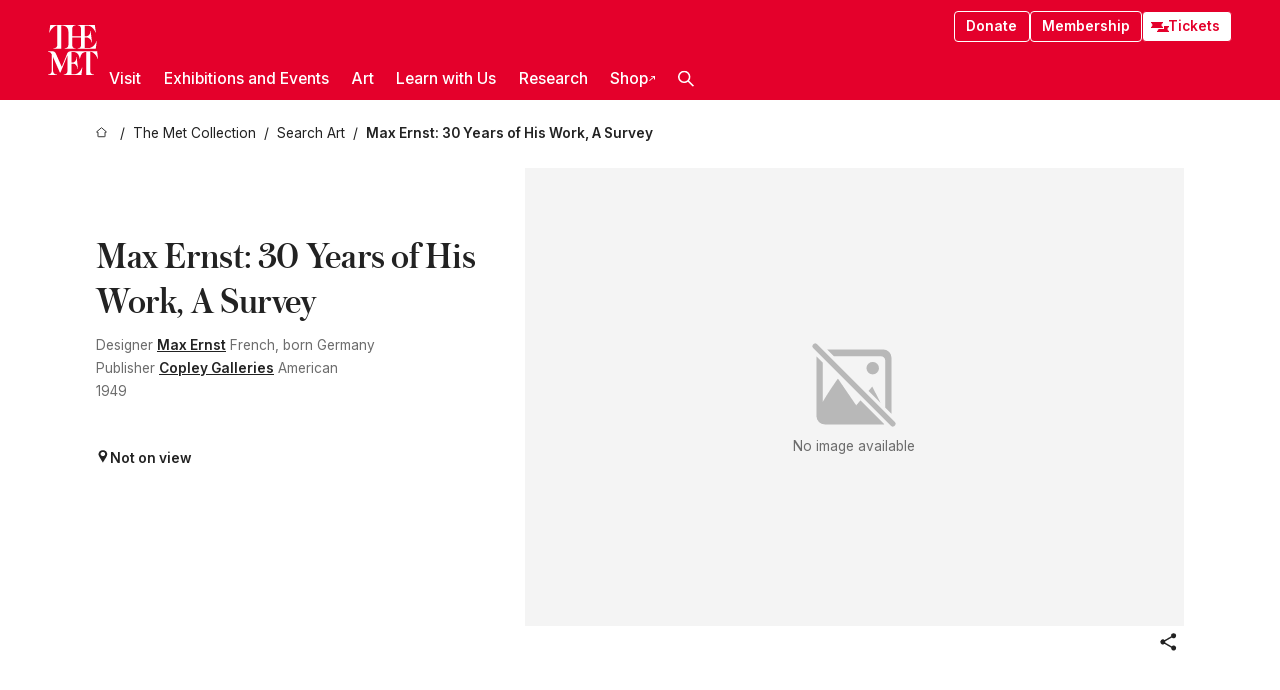

--- FILE ---
content_type: text/html; charset=utf-8
request_url: https://www.metmuseum.org/art/collection/search/370421
body_size: 27424
content:
<!DOCTYPE html><html lang="en" class="
				__variable_e798ec
				__variable_bfed6e
				__variable_968aec
				__variable_b1e441
				__variable_20add0
				__variable_2ad7ef" data-sentry-component="LocaleLayout" data-sentry-source-file="layout.tsx"><head><meta charSet="utf-8"/><meta name="viewport" content="width=device-width, initial-scale=1"/><link rel="preload" href="/_next/static/media/78dbaeca31577a23-s.p.woff2" as="font" crossorigin="" type="font/woff2"/><link rel="preload" href="/_next/static/media/84a4b0cac32cffbe-s.p.woff2" as="font" crossorigin="" type="font/woff2"/><link rel="preload" href="/_next/static/media/c4b700dcb2187787-s.p.woff2" as="font" crossorigin="" type="font/woff2"/><link rel="preload" href="/_next/static/media/e4af272ccee01ff0-s.p.woff2" as="font" crossorigin="" type="font/woff2"/><link rel="stylesheet" href="/_next/static/css/0b9f38a70bdddf23.css" data-precedence="next"/><link rel="stylesheet" href="/_next/static/css/7fd550e1e6b57b10.css" data-precedence="next"/><link rel="stylesheet" href="/_next/static/css/36d7a2405d6a2a7a.css" data-precedence="next"/><link rel="stylesheet" href="/_next/static/css/48ccd572681770ef.css" data-precedence="next"/><link rel="stylesheet" href="/_next/static/css/1046685a6cd19baf.css" data-precedence="next"/><link rel="stylesheet" href="/_next/static/css/5ef4417e8033aecb.css" data-precedence="next"/><link rel="stylesheet" href="/_next/static/css/523717234afce259.css" data-precedence="next"/><link rel="stylesheet" href="/_next/static/css/9c7fa0b0c3e24e16.css" data-precedence="next"/><link rel="stylesheet" href="/_next/static/css/edec8de73eaa5209.css" data-precedence="next"/><link rel="stylesheet" href="/_next/static/css/48221cf303c9b543.css" data-precedence="next"/><link rel="stylesheet" href="/_next/static/css/1b7ac11f576f87f1.css" data-precedence="next"/><link rel="preload" as="script" fetchPriority="low" href="/_next/static/chunks/webpack-1fa2a2889947ee9e.js"/><script src="/_next/static/chunks/3c207711-b18fb694c51ab862.js" async=""></script><script src="/_next/static/chunks/6916-9e5f48fb60e4d4c6.js" async=""></script><script src="/_next/static/chunks/main-app-da108d558fde67d1.js" async=""></script><script src="/_next/static/chunks/5520-f559b9204dddf9aa.js" async=""></script><script src="/_next/static/chunks/3096-87bf6613d43913fe.js" async=""></script><script src="/_next/static/chunks/5011-40e4e20f61fb33e9.js" async=""></script><script src="/_next/static/chunks/7705-e02db262df13926d.js" async=""></script><script src="/_next/static/chunks/app/%5Blocale%5D/(navigation)/layout-d20e9db057f431b6.js" async=""></script><script src="/_next/static/chunks/app/%5Blocale%5D/(navigation)/error-98b49a3a0775953b.js" async=""></script><script src="/_next/static/chunks/5557-3fa0d7504b11bac2.js" async=""></script><script src="/_next/static/chunks/6386-6f01ad75a0adad26.js" async=""></script><script src="/_next/static/chunks/1545-4c211248457bce57.js" async=""></script><script src="/_next/static/chunks/7391-05d94d83913e9a8c.js" async=""></script><script src="/_next/static/chunks/5866-5dc60a299bd25ef5.js" async=""></script><script src="/_next/static/chunks/945-a228ca5a3fc96787.js" async=""></script><script src="/_next/static/chunks/2585-7ced8e86aa8cd3de.js" async=""></script><script src="/_next/static/chunks/8321-ae52e8920011a0c3.js" async=""></script><script src="/_next/static/chunks/9416-1cf08484d0621370.js" async=""></script><script src="/_next/static/chunks/63-b6103ad915446b47.js" async=""></script><script src="/_next/static/chunks/8251-75e6823f4241ba8b.js" async=""></script><script src="/_next/static/chunks/5139-2f96b18525c96f0d.js" async=""></script><script src="/_next/static/chunks/5248-342c02892b3cc4c5.js" async=""></script><script src="/_next/static/chunks/2587-f24600d3a68b852d.js" async=""></script><script src="/_next/static/chunks/1962-1e4d0c915a39becd.js" async=""></script><script src="/_next/static/chunks/app/%5Blocale%5D/(navigation)/art/collection/search/%5BobjectID%5D/page-14bad9ac0d92e767.js" async=""></script><script src="/_next/static/chunks/app/global-error-8a16f75bb478133f.js" async=""></script><script src="/_next/static/chunks/app/%5Blocale%5D/layout-cc6dcb3cebd0cd2b.js" async=""></script><script src="/_next/static/chunks/app/%5Blocale%5D/error-713d544c9230988f.js" async=""></script><meta name="next-size-adjust" content=""/><title>Max Ernst - Max Ernst: 30 Years of His Work, A Survey - The Metropolitan Museum of Art</title><meta name="description" content="The Met presents over 5,000 years of art from around the world for everyone to experience and enjoy."/><link rel="manifest" href="/manifest.webmanifest"/><meta property="og:title" content="Max Ernst - Max Ernst: 30 Years of His Work, A Survey - The Metropolitan Museum of Art"/><meta property="og:description" content="The Met presents over 5,000 years of art from around the world for everyone to experience and enjoy."/><meta property="og:site_name" content="The Metropolitan Museum of Art"/><meta property="og:locale" content="en"/><meta property="og:image" content="https://cdn.sanity.io/images/cctd4ker/production/c175266c21e565e61000c5699ef71803d79dff77-1200x630.jpg?w=600&amp;q=75&amp;auto=format"/><meta property="og:image:alt" content="The Met Fifth facade"/><meta property="og:type" content="website"/><meta name="twitter:card" content="summary_large_image"/><meta name="twitter:title" content="Max Ernst - Max Ernst: 30 Years of His Work, A Survey - The Metropolitan Museum of Art"/><meta name="twitter:description" content="The Met presents over 5,000 years of art from around the world for everyone to experience and enjoy."/><meta name="twitter:image" content="https://cdn.sanity.io/images/cctd4ker/production/c175266c21e565e61000c5699ef71803d79dff77-1200x630.jpg?w=600&amp;q=75&amp;auto=format"/><meta name="twitter:image:alt" content="The Met Fifth facade"/><link rel="icon" href="/icon?444dbfbfa010ce64" type="image/png" sizes="256x256"/><link rel="apple-touch-icon" href="/apple-icon?caf747e317587ad6" type="image/png"/><script src="/_next/static/chunks/polyfills-42372ed130431b0a.js" noModule=""></script></head><body><div hidden=""><!--$--><!--/$--></div><button class="skip-to-main-content_skipToMainContent__tnLhe button secondary" id="skip-to-main-content-button" data-sentry-component="SkipToMainContent" data-sentry-source-file="index.jsx">Skip to main content</button><header class="global-navigation_header__IRRw8" data-lock-page="false"><div class="global-navigation_headerWrapper__HdeNn"><a title="Homepage" class="global-navigation_logoLink__XBBeM" data-sentry-element="Link" data-sentry-source-file="index.tsx" href="/"><svg xmlns="http://www.w3.org/2000/svg" width="1em" height="1em" viewBox="0 0 40 40" data-sentry-element="MetLogo" data-sentry-source-file="index.tsx"><path fill="currentColor" d="M39.74 27.009a11.6 11.6 0 0 0-.88-1.861 10 10 0 0 0-1.33-1.824 7.6 7.6 0 0 0-1.72-1.387 4 4 0 0 0-2.04-.55v15.4A3 3 0 0 0 34 38a2.65 2.65 0 0 0 .64.883 2.8 2.8 0 0 0 .95.55 3.5 3.5 0 0 0 1.17.19V40h-6.13V21.577a4.9 4.9 0 0 0-2.08.4 4.2 4.2 0 0 0-1.47 1.111 5.3 5.3 0 0 0-.94 1.709 11.5 11.5 0 0 0-.54 2.213h-.26a11.5 11.5 0 0 0-.54-2.194 5.5 5.5 0 0 0-.97-1.718 4.3 4.3 0 0 0-1.54-1.121 5.6 5.6 0 0 0-2.21-.4h-1.36V30h1.24a4 4 0 0 0 .57-.133 2.83 2.83 0 0 0 1.22-.788 3.2 3.2 0 0 0 .68-1.339 7.6 7.6 0 0 0 .21-1.909h.29L24 34.947h-.29a5.83 5.83 0 0 0-1.62-3.228A3.8 3.8 0 0 0 20.84 31h-2.12v8.43h2.19a5.15 5.15 0 0 0 2.17-.456 6.5 6.5 0 0 0 1.79-1.216 8 8 0 0 0 1.39-1.737 10.2 10.2 0 0 0 .96-2.023h.26l-.77 6H12.57v-.38a3.5 3.5 0 0 0 1.17-.19 2.8 2.8 0 0 0 .95-.55 2.5 2.5 0 0 0 .63-.893 2.1 2.1 0 0 0 .18-.987V24.5L10 38h-.5L4 25.593V36.5a4.7 4.7 0 0 0 .37 1.487 2.6 2.6 0 0 0 .64.893 2.7 2.7 0 0 0 .95.55 3.5 3.5 0 0 0 1.16.19V40H0v-.38a3.6 3.6 0 0 0 1.17-.19 2.7 2.7 0 0 0 .94-.55 2.5 2.5 0 0 0 .64-.893 3.05 3.05 0 0 0 .23-1.2V23.362A3.1 3.1 0 0 0 0 21.387v-.379h3.07a4.6 4.6 0 0 1 1.94.37 2.69 2.69 0 0 1 1.28 1.472L11 33.5l4.5-11a2.05 2.05 0 0 1 1.17-1.113 4 4 0 0 1 1.7-.379h20.94l.69 6h-.26Zm-15.93-8.017v-.38a2.17 2.17 0 0 0 2.49-2.525V10h-6.82v6.087a2.17 2.17 0 0 0 2.49 2.525v.38h-8.63v-.38a3.5 3.5 0 0 0 1.17-.189 2.8 2.8 0 0 0 .95-.551 2.6 2.6 0 0 0 .64-.892 3.05 3.05 0 0 0 .23-1.2V5.7a6.8 6.8 0 0 0-.41-2.5 4.04 4.04 0 0 0-1.15-1.644 4.6 4.6 0 0 0-1.8-.9 9.2 9.2 0 0 0-2.34-.275v18.612H4.49v-.38a3.5 3.5 0 0 0 1.17-.189 2.8 2.8 0 0 0 .95-.551 2.6 2.6 0 0 0 .64-.883 3 3 0 0 0 .23-1.206V.384a3.94 3.94 0 0 0-1.98.56 8.3 8.3 0 0 0-1.82 1.4 12 12 0 0 0-1.47 1.814 8.7 8.7 0 0 0-.94 1.851h-.26l.77-6h20.19v.38a2.217 2.217 0 0 0-2.49 2.526V9h6.82V2.906A2.22 2.22 0 0 0 23.81.38V0h13.67l.77 6h-.26a10.3 10.3 0 0 0-.96-2.022 8 8 0 0 0-1.39-1.738 6.4 6.4 0 0 0-1.8-1.215 5.15 5.15 0 0 0-2.17-.456h-2.21V9h1.32a3.84 3.84 0 0 0 1.98-.861 4.34 4.34 0 0 0 1.03-3.315h.29l1.18 9.117h-.29a5.9 5.9 0 0 0-.72-1.89A4.64 4.64 0 0 0 31.64 10h-2.18v8.423h2.95a5.15 5.15 0 0 0 2.17-.456 6.7 6.7 0 0 0 1.8-1.216 8.3 8.3 0 0 0 1.39-1.737 11.5 11.5 0 0 0 .96-2.023h.26l-.78 6h-14.4Z"></path></svg></a><div class="global-navigation_smallControls__VohT6"><a class="global-navigation_navButton__BU8Aa global-navigation_ticketLink__9VeAY" data-sentry-element="Link" data-sentry-component="TicketLink" data-sentry-source-file="index.tsx" href="https://engage.metmuseum.org/admission/?promocode=59559"><div class="global-navigation_tickets__H0byM"><svg xmlns="http://www.w3.org/2000/svg" width="1em" height="1em" fill="none" viewBox="0 0 14 8" class="global-navigation_ticket__qAYYN global-navigation_ticket1__P_Vov" data-sentry-element="TicketIcon" data-sentry-source-file="index.tsx"><mask id="ticket2_svg__a" width="15" height="9" x="-0.5" y="-0.5" fill="#000" maskUnits="userSpaceOnUse"><path fill="#fff" d="M-.5-.5h15v9h-15z"></path><path d="M13.5 2.5a1.5 1.5 0 0 0 0 3v2H.5v-2a1.5 1.5 0 1 0 0-3v-2h13z"></path></mask><path fill="currentColor" d="M13.5 2.5a1.5 1.5 0 0 0 0 3v2H.5v-2a1.5 1.5 0 1 0 0-3v-2h13z"></path><path fill="#fff" d="M13.5 2.5V3h.5v-.5zm0 3h.5V5h-.5zm0 2V8h.5v-.5zm-13 0H0V8h.5zm0-2V5H0v.5zm0-3H0V3h.5zm0-2V0H0v.5zm13 0h.5V0h-.5zm0 2V2a2 2 0 0 0-2 2h1a1 1 0 0 1 1-1zM12 4h-.5a2 2 0 0 0 2 2V5a1 1 0 0 1-1-1zm1.5 1.5H13v2h1v-2zm0 2V7H.5v1h13zm-13 0H1v-2H0v2zm0-2V6a2 2 0 0 0 2-2h-1a1 1 0 0 1-1 1zM2 4h.5a2 2 0 0 0-2-2v1a1 1 0 0 1 1 1zM.5 2.5H1v-2H0v2zm0-2V1h13V0H.5zm13 0H13v2h1v-2z" mask="url(#ticket2_svg__a)"></path></svg><svg xmlns="http://www.w3.org/2000/svg" width="1em" height="1em" fill="none" viewBox="0 0 14 8" class="global-navigation_ticket__qAYYN global-navigation_ticket2__IS2iJ" data-sentry-element="TicketIcon" data-sentry-source-file="index.tsx"><mask id="ticket2_svg__a" width="15" height="9" x="-0.5" y="-0.5" fill="#000" maskUnits="userSpaceOnUse"><path fill="#fff" d="M-.5-.5h15v9h-15z"></path><path d="M13.5 2.5a1.5 1.5 0 0 0 0 3v2H.5v-2a1.5 1.5 0 1 0 0-3v-2h13z"></path></mask><path fill="currentColor" d="M13.5 2.5a1.5 1.5 0 0 0 0 3v2H.5v-2a1.5 1.5 0 1 0 0-3v-2h13z"></path><path fill="#fff" d="M13.5 2.5V3h.5v-.5zm0 3h.5V5h-.5zm0 2V8h.5v-.5zm-13 0H0V8h.5zm0-2V5H0v.5zm0-3H0V3h.5zm0-2V0H0v.5zm13 0h.5V0h-.5zm0 2V2a2 2 0 0 0-2 2h1a1 1 0 0 1 1-1zM12 4h-.5a2 2 0 0 0 2 2V5a1 1 0 0 1-1-1zm1.5 1.5H13v2h1v-2zm0 2V7H.5v1h13zm-13 0H1v-2H0v2zm0-2V6a2 2 0 0 0 2-2h-1a1 1 0 0 1-1 1zM2 4h.5a2 2 0 0 0-2-2v1a1 1 0 0 1 1 1zM.5 2.5H1v-2H0v2zm0-2V1h13V0H.5zm13 0H13v2h1v-2z" mask="url(#ticket2_svg__a)"></path></svg></div>Tickets</a><button title="Search Button" role="button"><svg xmlns="http://www.w3.org/2000/svg" width="1em" height="1em" viewBox="0 0 16 16" class="global-navigation_icon__c_VgD" style="transform:rotate(270deg)" data-sentry-element="SearchIcon" data-sentry-source-file="index.tsx"><path fill="currentColor" d="M9.8 12.393a6.14 6.14 0 0 1-3.78-1.319L1.09 16 0 14.905l4.93-4.928a6.1 6.1 0 0 1-1.32-3.781 6.2 6.2 0 1 1 6.19 6.197m0-10.844a4.648 4.648 0 1 0 4.65 4.648A4.646 4.646 0 0 0 9.8 1.549"></path></svg></button><button role="button" title="Toggle Menu"><svg xmlns="http://www.w3.org/2000/svg" width="1em" height="1em" viewBox="0 0 20 20" class="global-navigation_icon__c_VgD global-navigation_navIcon__ddrLp"><path fill="currentColor" d="M0 20v-2h20v2zM0 9h20v2H0zm0-9h20v2H0z"></path></svg></button></div></div><div class="global-navigation_links__vbg_A "><div class="global-navigation_topLinks__E7EOx"><a class="global-navigation_navButton__BU8Aa" data-sentry-element="Link" data-sentry-source-file="index.tsx" href="https://engage.metmuseum.org/donate?promocode=60313">Donate</a><a class="global-navigation_navButton__BU8Aa" data-sentry-element="Link" data-sentry-component="MembershipLink" data-sentry-source-file="index.tsx" href="https://engage.metmuseum.org/members/membership/?promocode=60317">Membership</a><a class="global-navigation_navButton__BU8Aa global-navigation_ticketLink__9VeAY" data-sentry-element="Link" data-sentry-component="TicketLink" data-sentry-source-file="index.tsx" href="https://engage.metmuseum.org/admission/?promocode=59559"><div class="global-navigation_tickets__H0byM"><svg xmlns="http://www.w3.org/2000/svg" width="1em" height="1em" fill="none" viewBox="0 0 14 8" class="global-navigation_ticket__qAYYN global-navigation_ticket1__P_Vov" data-sentry-element="TicketIcon" data-sentry-source-file="index.tsx"><mask id="ticket2_svg__a" width="15" height="9" x="-0.5" y="-0.5" fill="#000" maskUnits="userSpaceOnUse"><path fill="#fff" d="M-.5-.5h15v9h-15z"></path><path d="M13.5 2.5a1.5 1.5 0 0 0 0 3v2H.5v-2a1.5 1.5 0 1 0 0-3v-2h13z"></path></mask><path fill="currentColor" d="M13.5 2.5a1.5 1.5 0 0 0 0 3v2H.5v-2a1.5 1.5 0 1 0 0-3v-2h13z"></path><path fill="#fff" d="M13.5 2.5V3h.5v-.5zm0 3h.5V5h-.5zm0 2V8h.5v-.5zm-13 0H0V8h.5zm0-2V5H0v.5zm0-3H0V3h.5zm0-2V0H0v.5zm13 0h.5V0h-.5zm0 2V2a2 2 0 0 0-2 2h1a1 1 0 0 1 1-1zM12 4h-.5a2 2 0 0 0 2 2V5a1 1 0 0 1-1-1zm1.5 1.5H13v2h1v-2zm0 2V7H.5v1h13zm-13 0H1v-2H0v2zm0-2V6a2 2 0 0 0 2-2h-1a1 1 0 0 1-1 1zM2 4h.5a2 2 0 0 0-2-2v1a1 1 0 0 1 1 1zM.5 2.5H1v-2H0v2zm0-2V1h13V0H.5zm13 0H13v2h1v-2z" mask="url(#ticket2_svg__a)"></path></svg><svg xmlns="http://www.w3.org/2000/svg" width="1em" height="1em" fill="none" viewBox="0 0 14 8" class="global-navigation_ticket__qAYYN global-navigation_ticket2__IS2iJ" data-sentry-element="TicketIcon" data-sentry-source-file="index.tsx"><mask id="ticket2_svg__a" width="15" height="9" x="-0.5" y="-0.5" fill="#000" maskUnits="userSpaceOnUse"><path fill="#fff" d="M-.5-.5h15v9h-15z"></path><path d="M13.5 2.5a1.5 1.5 0 0 0 0 3v2H.5v-2a1.5 1.5 0 1 0 0-3v-2h13z"></path></mask><path fill="currentColor" d="M13.5 2.5a1.5 1.5 0 0 0 0 3v2H.5v-2a1.5 1.5 0 1 0 0-3v-2h13z"></path><path fill="#fff" d="M13.5 2.5V3h.5v-.5zm0 3h.5V5h-.5zm0 2V8h.5v-.5zm-13 0H0V8h.5zm0-2V5H0v.5zm0-3H0V3h.5zm0-2V0H0v.5zm13 0h.5V0h-.5zm0 2V2a2 2 0 0 0-2 2h1a1 1 0 0 1 1-1zM12 4h-.5a2 2 0 0 0 2 2V5a1 1 0 0 1-1-1zm1.5 1.5H13v2h1v-2zm0 2V7H.5v1h13zm-13 0H1v-2H0v2zm0-2V6a2 2 0 0 0 2-2h-1a1 1 0 0 1-1 1zM2 4h.5a2 2 0 0 0-2-2v1a1 1 0 0 1 1 1zM.5 2.5H1v-2H0v2zm0-2V1h13V0H.5zm13 0H13v2h1v-2z" mask="url(#ticket2_svg__a)"></path></svg></div>Tickets</a></div><nav class="global-navigation_navLinks__fTjsN"><ul class="global-navigation_topLevelLinks__dM0fN"><li class="nav-item_navItem__tZNvf " data-nav-item="true" data-open="false"><button class="nav-item_innerText__pWlnO" data-nav-id="Visit">Visit<span class="nav-item_icon__evAIq"><svg xmlns="http://www.w3.org/2000/svg" width="1em" height="1em" fill="none" viewBox="0 0 48 48"><path fill="currentColor" d="m39.23 13.132 2.913 2.802-18.011 18.923-18-18.92 2.866-2.77 15.134 16.162z"></path></svg></span></button></li><li class="nav-item_navItem__tZNvf " data-nav-item="true" data-open="false"><button class="nav-item_innerText__pWlnO" data-nav-id="Exhibitions and Events">Exhibitions and Events<span class="nav-item_icon__evAIq"><svg xmlns="http://www.w3.org/2000/svg" width="1em" height="1em" fill="none" viewBox="0 0 48 48"><path fill="currentColor" d="m39.23 13.132 2.913 2.802-18.011 18.923-18-18.92 2.866-2.77 15.134 16.162z"></path></svg></span></button></li><li class="nav-item_navItem__tZNvf " data-nav-item="true" data-open="false"><button class="nav-item_innerText__pWlnO" data-nav-id="Art">Art<span class="nav-item_icon__evAIq"><svg xmlns="http://www.w3.org/2000/svg" width="1em" height="1em" fill="none" viewBox="0 0 48 48"><path fill="currentColor" d="m39.23 13.132 2.913 2.802-18.011 18.923-18-18.92 2.866-2.77 15.134 16.162z"></path></svg></span></button></li><li class="nav-item_navItem__tZNvf " data-nav-item="true" data-open="false"><button class="nav-item_innerText__pWlnO" data-nav-id="Learn with Us">Learn with Us<span class="nav-item_icon__evAIq"><svg xmlns="http://www.w3.org/2000/svg" width="1em" height="1em" fill="none" viewBox="0 0 48 48"><path fill="currentColor" d="m39.23 13.132 2.913 2.802-18.011 18.923-18-18.92 2.866-2.77 15.134 16.162z"></path></svg></span></button></li><li class="nav-item_navItem__tZNvf " data-nav-item="true" data-open="false"><button class="nav-item_innerText__pWlnO" data-nav-id="Research">Research<span class="nav-item_icon__evAIq"><svg xmlns="http://www.w3.org/2000/svg" width="1em" height="1em" fill="none" viewBox="0 0 48 48"><path fill="currentColor" d="m39.23 13.132 2.913 2.802-18.011 18.923-18-18.92 2.866-2.77 15.134 16.162z"></path></svg></span></button></li><li class="nav-item_navItem__tZNvf undefined"><a target="_blank" rel="noopener noreferrer" class="nav-item_innerText__pWlnO" data-nav-id="Shop" href="https://store.metmuseum.org/?utm_source=mainmuseum&amp;utm_medium=metmuseum.org&amp;utm_campaign=topnav-static">Shop<svg xmlns="http://www.w3.org/2000/svg" width="1em" height="1em" fill="none" viewBox="0 0 48 48" class="nav-item_externalIcon__JI1JB"><path fill="currentColor" fill-rule="evenodd" d="M41.993 9.717v20.96h-5.287V15.661L9.744 41.5 6 37.912l26.962-25.838H17.293V7h24.7c.01 0 .007.958.003 1.761l-.002.603a2.4 2.4 0 0 1 0 .353" clip-rule="evenodd"></path></svg></a></li><li class="global-navigation_searchItem__hFDIS" data-sentry-component="SearchItem" data-sentry-source-file="index.tsx"><button class="global-navigation_searchButton__nC3QK" role="button" title="Open the search box"><svg xmlns="http://www.w3.org/2000/svg" width="1em" height="1em" viewBox="0 0 16 16" class="icon" style="transform:rotate(270deg)" data-sentry-element="SearchIcon" data-sentry-source-file="index.tsx"><path fill="currentColor" d="M9.8 12.393a6.14 6.14 0 0 1-3.78-1.319L1.09 16 0 14.905l4.93-4.928a6.1 6.1 0 0 1-1.32-3.781 6.2 6.2 0 1 1 6.19 6.197m0-10.844a4.648 4.648 0 1 0 4.65 4.648A4.646 4.646 0 0 0 9.8 1.549"></path></svg></button></li></ul><div class="global-navigation_mobileOnly__QK25I"><a class="global-navigation_navButton__BU8Aa global-navigation_ticketLink__9VeAY" data-sentry-element="Link" data-sentry-component="TicketLink" data-sentry-source-file="index.tsx" href="https://engage.metmuseum.org/admission/?promocode=59559"><div class="global-navigation_tickets__H0byM"><svg xmlns="http://www.w3.org/2000/svg" width="1em" height="1em" fill="none" viewBox="0 0 14 8" class="global-navigation_ticket__qAYYN global-navigation_ticket1__P_Vov" data-sentry-element="TicketIcon" data-sentry-source-file="index.tsx"><mask id="ticket2_svg__a" width="15" height="9" x="-0.5" y="-0.5" fill="#000" maskUnits="userSpaceOnUse"><path fill="#fff" d="M-.5-.5h15v9h-15z"></path><path d="M13.5 2.5a1.5 1.5 0 0 0 0 3v2H.5v-2a1.5 1.5 0 1 0 0-3v-2h13z"></path></mask><path fill="currentColor" d="M13.5 2.5a1.5 1.5 0 0 0 0 3v2H.5v-2a1.5 1.5 0 1 0 0-3v-2h13z"></path><path fill="#fff" d="M13.5 2.5V3h.5v-.5zm0 3h.5V5h-.5zm0 2V8h.5v-.5zm-13 0H0V8h.5zm0-2V5H0v.5zm0-3H0V3h.5zm0-2V0H0v.5zm13 0h.5V0h-.5zm0 2V2a2 2 0 0 0-2 2h1a1 1 0 0 1 1-1zM12 4h-.5a2 2 0 0 0 2 2V5a1 1 0 0 1-1-1zm1.5 1.5H13v2h1v-2zm0 2V7H.5v1h13zm-13 0H1v-2H0v2zm0-2V6a2 2 0 0 0 2-2h-1a1 1 0 0 1-1 1zM2 4h.5a2 2 0 0 0-2-2v1a1 1 0 0 1 1 1zM.5 2.5H1v-2H0v2zm0-2V1h13V0H.5zm13 0H13v2h1v-2z" mask="url(#ticket2_svg__a)"></path></svg><svg xmlns="http://www.w3.org/2000/svg" width="1em" height="1em" fill="none" viewBox="0 0 14 8" class="global-navigation_ticket__qAYYN global-navigation_ticket2__IS2iJ" data-sentry-element="TicketIcon" data-sentry-source-file="index.tsx"><mask id="ticket2_svg__a" width="15" height="9" x="-0.5" y="-0.5" fill="#000" maskUnits="userSpaceOnUse"><path fill="#fff" d="M-.5-.5h15v9h-15z"></path><path d="M13.5 2.5a1.5 1.5 0 0 0 0 3v2H.5v-2a1.5 1.5 0 1 0 0-3v-2h13z"></path></mask><path fill="currentColor" d="M13.5 2.5a1.5 1.5 0 0 0 0 3v2H.5v-2a1.5 1.5 0 1 0 0-3v-2h13z"></path><path fill="#fff" d="M13.5 2.5V3h.5v-.5zm0 3h.5V5h-.5zm0 2V8h.5v-.5zm-13 0H0V8h.5zm0-2V5H0v.5zm0-3H0V3h.5zm0-2V0H0v.5zm13 0h.5V0h-.5zm0 2V2a2 2 0 0 0-2 2h1a1 1 0 0 1 1-1zM12 4h-.5a2 2 0 0 0 2 2V5a1 1 0 0 1-1-1zm1.5 1.5H13v2h1v-2zm0 2V7H.5v1h13zm-13 0H1v-2H0v2zm0-2V6a2 2 0 0 0 2-2h-1a1 1 0 0 1-1 1zM2 4h.5a2 2 0 0 0-2-2v1a1 1 0 0 1 1 1zM.5 2.5H1v-2H0v2zm0-2V1h13V0H.5zm13 0H13v2h1v-2z" mask="url(#ticket2_svg__a)"></path></svg></div>Tickets</a><a class="global-navigation_navButton__BU8Aa" data-sentry-element="Link" data-sentry-component="MembershipLink" data-sentry-source-file="index.tsx" href="https://engage.metmuseum.org/members/membership/?promocode=60317">Membership</a></div></nav></div></header><main data-sentry-component="CollectionObjectDetailPage" data-sentry-source-file="page.tsx"><script type="application/json" id="analytics">{"objectID":370421,"hasImages":false,"hasOASCImage":false,"hasAudio":false,"hasEssays":false,"hasArticles":false,"hasPublications":false}</script><div style="display:flex;flex-direction:row;flex-wrap:nowrap;gap:var(--spacing-xxs);justify-content:space-between;align-items:center" data-sentry-element="Element" data-sentry-source-file="index.jsx" data-sentry-component="FlexContainer"><nav class="breadcrumbs_breadcrumbs__p9HFN" aria-label="breadcrumbs" data-sentry-component="Breadcrumbs" data-sentry-source-file="index.tsx"><span class="breadcrumbs_linkWrapper__xepu_"><a aria-label="home" class="breadcrumbs_link__AxWe_" data-sentry-element="Link" data-sentry-source-file="index.tsx" href="/"><svg xmlns="http://www.w3.org/2000/svg" width="1em" height="1em" fill="none" viewBox="0 0 12 12" class="breadcrumbs_svg__HHQCV" data-sentry-element="HomeIcon" data-sentry-source-file="index.tsx"><path stroke="currentColor" d="M6.154.89a.235.235 0 0 0-.307 0L.754 5.25c-.173.147-.071.435.153.435h1.256v4.68c0 .136.107.246.24.246h7.194c.133 0 .24-.11.24-.246v-4.68h1.256c.224 0 .326-.288.154-.435z"></path></svg></a></span><span class="breadcrumbs_linkWrapper__xepu_"><a title="The Met Collection" aria-label="The Met Collection" class="breadcrumbs_link__AxWe_" href="/art/collection"><span data-sentry-element="Markdown" data-sentry-component="MarkdownParser" data-sentry-source-file="index.jsx">The Met Collection</span></a></span><span class="breadcrumbs_linkWrapper__xepu_"><a title="Search Art" aria-label="Search Art" class="breadcrumbs_link__AxWe_" href="/art/collection/search"><span data-sentry-element="Markdown" data-sentry-component="MarkdownParser" data-sentry-source-file="index.jsx">Search Art</span></a></span><span class="breadcrumbs_lastItem__awDMN"><span class="breadcrumbs_truncatedSegment__Z3us6" title="Max Ernst: 30 Years of His Work, A Survey"><span data-sentry-element="Markdown" data-sentry-component="MarkdownParser" data-sentry-source-file="index.jsx">Max Ernst: 30 Years of His Work, A Survey</span></span></span></nav></div><section><section class="object-page-top_wrapper__tqyHQ" data-sentry-component="ObjectPageTop" data-sentry-source-file="index.tsx"><main class="object-page-top_main__VSO7i"><section class="object-overview_objectOverview__O4zWQ" data-sentry-component="ObjectOverview" data-sentry-source-file="index.tsx"><h1 class="undefined object-overview_title__f2ysJ"><div data-sentry-element="SafeHtml" data-sentry-source-file="index.tsx">Max Ernst: 30 Years of His Work, A Survey</div></h1><div class="object-overview_metaWrapper__3yPhf"><div data-sentry-component="ArtistLink" data-sentry-source-file="index.tsx">Designer <a data-sentry-element="Link" data-sentry-source-file="index.tsx" href="/art/collection/search?q=Max+Ernst&amp;searchField=ArtistCulture">Max Ernst</a> French, born Germany</div><div data-sentry-component="ArtistLink" data-sentry-source-file="index.tsx">Publisher <a data-sentry-element="Link" data-sentry-source-file="index.tsx" href="/art/collection/search?q=Copley+Galleries&amp;searchField=ArtistCulture">Copley Galleries</a> American</div><div>1949</div><div class="object-overview_onViewWrapper__uMujk"><svg xmlns="http://www.w3.org/2000/svg" width="1em" height="1em" fill="none" viewBox="0 0 16 25" data-sentry-element="LocationIcon" data-sentry-source-file="index.tsx"><path fill="currentColor" fill-rule="evenodd" d="M7.765 11.822c-2.254 0-4.08-1.81-4.08-4.042s1.826-4.042 4.08-4.042 4.08 1.81 4.08 4.042c0 2.233-1.827 4.042-4.08 4.042M7.55.242C2.5.242-2.285 6.078 1.18 12.4c5.562 10.154 6.574 11.842 6.574 11.842s4.712-8.106 6.658-11.858C17.732 5.99 13.124.242 7.55.242" clip-rule="evenodd"></path></svg><span>Not on view<!-- --> <a class="object-overview_onViewLink__hnR41" data-sentry-element="Link" data-sentry-source-file="index.tsx" href=""></a></span></div></div><div class="holding-type-badges_badges__r5YiA  " data-sentry-component="HoldingTypeBadges" data-sentry-source-file="index.tsx"></div><div class="object-overview_label__mEVbw"><div data-sentry-component="ReadMoreWrapper" data-sentry-source-file="index.tsx"><div style="--max-wrapper-height:350px" class="
					read-more-wrapper_wrapper__qmIh8
					
					read-more-wrapper_hasOverFlow__JrJyo" data-testid="read-more-content"><div><div data-sentry-element="SafeHtml" data-sentry-source-file="index.tsx"></div></div></div></div></div></section></main><aside class="object-page-top_aside___Zzjr"><div class="image-viewer_wrapper__XTgZf" data-sentry-component="CollectionImageViewer" data-sentry-source-file="index.tsx"><section class="image-viewer_imageAndControls___8VQ9"><div class="image-viewer_imageAndRightsContainer__zEKsj"><figure itemType="http://schema.org/ImageObject" class="image-viewer_figure__qI5d7"><svg xmlns="http://www.w3.org/2000/svg" width="1em" height="1em" fill="none" viewBox="0 0 24 24" class="image-viewer_noFeaturedImageImage__En5LL"><path fill="currentColor" d="M3.147 2.228a.65.65 0 1 0-.92.919l18.626 18.625a.65.65 0 0 0 .92-.919zM20.994 18.898V5.46a2 2 0 0 0-2-2H5.555l1.649 1.649h11.287a1 1 0 0 1 1 1v11.287zM3.016 5.163l1.46 1.46v9.487c1.363-2.43 3.664-5.65 3.664-5.65l4.391 6.421 1.016-1.187 5.744 5.744a2 2 0 0 1-.297.022h-14a2 2 0 0 1-2-2v-14q0-.152.022-.297"></path><path fill="currentColor" d="M16.494 9.46a1.5 1.5 0 1 0 0-3 1.5 1.5 0 0 0 0 3M18.371 16.276l-1.98-3.905-.888 1.037z"></path></svg><div class="image-viewer_noFeaturedImageMessage__CSPrx">No image available</div></figure><div class="image-viewer_featuredImageMeta__xKPaT"><div class="image-viewer_featuredImageAccess__B8Gll"></div></div><div class="image-buttons_container__RIiKw" data-sentry-component="ImageButtons" data-sentry-source-file="index.tsx"><div data-sentry-component="ToolTip" data-sentry-source-file="index.tsx"><span class="tooltip_button__CFl3_"><button class="icon-button_button__FYqNC icon-button_small__m7iyV icon-button_lightMode__BNguL" type="button" data-sentry-element="IconButton" data-sentry-source-file="index.tsx" data-sentry-component="IconButton"><svg xmlns="http://www.w3.org/2000/svg" width="1em" height="1em" fill="none" viewBox="0 0 24 25"><path fill="currentColor" fill-rule="evenodd" d="M20.5 6.025a2.625 2.625 0 0 1-4.508 1.83l-6.814 3.933a2.63 2.63 0 0 1-.04 1.376l6.75 3.897a2.625 2.625 0 1 1-.616 1.375l-6.964-4.02a2.625 2.625 0 1 1 .119-3.924l6.87-3.968a2.625 2.625 0 1 1 5.203-.5" clip-rule="evenodd"></path></svg><span class="screen-reader-only_text__226tQ" data-sentry-element="Element" data-sentry-component="ScreenReaderOnly" data-sentry-source-file="index.tsx">Share</span></button></span></div></div></div></section></div></aside></section></section><section class="page-section_wrapper__mFtQK" data-sentry-element="PageSection" data-sentry-source-file="index.tsx" data-sentry-component="PageSection"><section class="obect-page-tab-wrapper_wrapper__jWmbM" id="artwork-details" data-sentry-component="ObjectPageTabWrapper" data-sentry-source-file="index.tsx"><h2 class="obect-page-tab-wrapper_title__jVz0C">Artwork Details</h2><div class="tab-drawer_wrapper__Go80z tab-drawer_vertical__kr6XW" data-sentry-component="TabDrawers" data-sentry-source-file="index.tsx"><div class="tabs_wrapper__xVpUT tabs_vertical__PtR7f" data-sentry-component="Tabs" data-sentry-source-file="index.jsx"><fieldset class="tabs_fieldset__NRtDM"><legend data-sentry-element="Element" data-sentry-source-file="index.tsx" class="screen-reader-only_text__226tQ" data-sentry-component="ScreenReaderOnly">Object Information</legend><div class="tabs_tab__shByP"><input type="radio" id="Overview-tab-id" class="tabs_input__mwg3g" name="object-tabs" checked="" value="Overview"/><label for="Overview-tab-id" class="tabs_label__YG6gQ tabs_small__4mOy2"><div class="tabs_tabText__tixoU">Overview</div></label></div><div class="tabs_tab__shByP"><input type="radio" id="Secondary Titles-tab-id" class="tabs_input__mwg3g" name="object-tabs" value="Secondary Titles"/><label for="Secondary Titles-tab-id" class="tabs_label__YG6gQ tabs_small__4mOy2"><div class="tabs_tabText__tixoU">Secondary Titles</div></label></div></fieldset></div><div class="tab-drawer_bodyWrapper__qg8iy tab-drawer_divider__uAZwv"><ul class="tombstone_tombstone__acUt4" data-sentry-component="Tombstone" data-sentry-source-file="index.tsx"><li><strong class="tombstone_label__MXGQv">Title:</strong> <span>Max Ernst: 30 Years of His Work, A Survey</span></li><li><strong class="tombstone_label__MXGQv">Designer:</strong> <span>Max Ernst (French (born Germany), Brühl 1891–1976 Paris)<br /></span></li><li><strong class="tombstone_label__MXGQv">Publisher:</strong> <span>Copley Galleries (Beverly Hills, California)<br /></span></li><li><strong class="tombstone_label__MXGQv">Date:</strong> <span>1949</span></li><li><strong class="tombstone_label__MXGQv">Medium:</strong> <span>Illustrations: etching,  photoreproductions of original drawings</span></li><li><strong class="tombstone_label__MXGQv">Dimensions:</strong> <span>10 1/4 x 7 1/2 in. (26 x 19 cm)</span></li><li><strong class="tombstone_label__MXGQv">Classification:</strong> <span>Books</span></li><li><strong class="tombstone_label__MXGQv">Credit Line:</strong> <span>Gift of Richard R. Morsches, 1990</span></li><li><strong class="tombstone_label__MXGQv">Object Number:</strong> <span>1990.1128</span></li><li><strong class="tombstone_label__MXGQv">Rights and Reproduction:</strong> <span>© 2026 Artists Rights Society (ARS), New York</span></li><li><strong class="tombstone_label__MXGQv">Curatorial Department:</strong> <a href="/departments/drawings-and-prints">Drawings and Prints</a></li></ul></div></div></section></section><section class="grey-background_container__UPe5z" data-sentry-component="GreyBackground" data-sentry-source-file="index.tsx"><section id="more-artwork" class="page-section_wrapper__mFtQK" data-sentry-component="PageSection" data-sentry-source-file="index.tsx"><div class="component-header_wrapper__kS6_W component-header_clampedWidth__0VK73" data-sentry-component="ComponentHeader" data-sentry-source-file="index.tsx"><div class="component-header_titleAndLinkWrapper__mDA0q"><div><h2 class="component-header_title__n0SA_"><span data-sentry-element="Markdown" data-sentry-component="MarkdownParser" data-sentry-source-file="index.jsx">More Artwork</span></h2></div></div><p class="component-header_description__yxN6Q"></p></div><div class="tab-drawer_wrapper__Go80z " data-sentry-component="TabDrawers" data-sentry-source-file="index.tsx"><div class="tabs_wrapper__xVpUT" data-sentry-component="Tabs" data-sentry-source-file="index.jsx"><fieldset class="tabs_fieldset__NRtDM"><legend data-sentry-element="Element" data-sentry-source-file="index.tsx" class="screen-reader-only_text__226tQ" data-sentry-component="ScreenReaderOnly">More Artwork</legend><div class="tabs_tab__shByP"><input type="radio" id="Related-tab-id" class="tabs_input__mwg3g" name="related-artworks" checked="" value="Related"/><label for="Related-tab-id" class="tabs_label__YG6gQ tabs_small__4mOy2"><div class="tabs_tabText__tixoU">Related</div></label></div><div class="tabs_tab__shByP"><input type="radio" id="By Max Ernst-tab-id" class="tabs_input__mwg3g" name="related-artworks" value="By Max Ernst"/><label for="By Max Ernst-tab-id" class="tabs_label__YG6gQ tabs_small__4mOy2"><div class="tabs_tabText__tixoU">By Max Ernst</div></label></div><div class="tabs_tab__shByP"><input type="radio" id="In the same medium-tab-id" class="tabs_input__mwg3g" name="related-artworks" value="In the same medium"/><label for="In the same medium-tab-id" class="tabs_label__YG6gQ tabs_small__4mOy2"><div class="tabs_tabText__tixoU">In the same medium</div></label></div><div class="tabs_tab__shByP"><input type="radio" id="From the same time and place-tab-id" class="tabs_input__mwg3g" name="related-artworks" value="From the same time and place"/><label for="From the same time and place-tab-id" class="tabs_label__YG6gQ tabs_small__4mOy2"><div class="tabs_tabText__tixoU">From the same time and place</div></label></div></fieldset></div><div class="related-artwork_tabWrapper__2wCih "><div class="shelf_wrapper__ZzHm8" data-sentry-component="Shelf" data-sentry-source-file="index.tsx"><div class="shelf_accessibilityMessage__9rNf1"><div>A slider containing <!-- -->5<!-- --> items.<br/>Press the down key to skip to the last item.</div></div><div class="shelf_slider__c2o5b"><figure class="collection-object_collectionObject__Bs7VE collection-object" data-accession-number="67.521" data-sentry-component="BaseCollectionObject" data-sentry-source-file="index.tsx"><div class="collection-object_imageWrapper__0Pool"><a class="redundant-link_redundantlink__b5TFR" aria-hidden="true" tabindex="-1" data-sentry-element="GTMLink" data-sentry-source-file="index.jsx" data-sentry-component="RedundantLink" href="/art/collection/search/339016"></a><img loading="lazy" class="collection-object_image__snLsj collection-object_gridView__XyXz6" src="https://collectionapi.metmuseum.org/api/collection/v1/iiif/339016/preview"/></div><div class="holding-type-badges_badges__r5YiA holding-type-badges_small___t53B " data-sentry-component="HoldingTypeBadges" data-sentry-source-file="index.tsx"></div><figcaption class="collection-object_caption__lALJ0" data-sentry-element="figcaption" data-sentry-source-file="index.tsx"><div class="collection-object_title__0XG31"><a class="collection-object_link__DaCC0" title="La femme 100 têtes (Paris: Éditions du Carrefour, 1929)" data-sentry-element="Link" data-sentry-source-file="index.tsx" href="/art/collection/search/339016"><span data-sentry-element="Markdown" data-sentry-component="LegacyOrMarkdownParser" data-sentry-source-file="index.tsx">La femme 100 têtes (Paris: Éditions du Carrefour, 1929)</span></a></div><div class="collection-object_body__8q6dM"><div class="collection-object_culture__BaSXn"><div>Max Ernst (French (born Germany), Brühl 1891–1976 Paris)</div></div><div>1929</div></div></figcaption></figure><figure class="collection-object_collectionObject__Bs7VE collection-object" data-accession-number="68.692.1–5" data-sentry-component="BaseCollectionObject" data-sentry-source-file="index.tsx"><div class="collection-object_imageWrapper__0Pool"><a class="redundant-link_redundantlink__b5TFR" aria-hidden="true" tabindex="-1" data-sentry-element="GTMLink" data-sentry-source-file="index.jsx" data-sentry-component="RedundantLink" href="/art/collection/search/339018"></a><img loading="lazy" class="collection-object_image__snLsj collection-object_gridView__XyXz6" src="https://collectionapi.metmuseum.org/api/collection/v1/iiif/339018/preview"/></div><div class="holding-type-badges_badges__r5YiA holding-type-badges_small___t53B " data-sentry-component="HoldingTypeBadges" data-sentry-source-file="index.tsx"></div><figcaption class="collection-object_caption__lALJ0" data-sentry-element="figcaption" data-sentry-source-file="index.tsx"><div class="collection-object_title__0XG31"><a class="collection-object_link__DaCC0" title="Une semaine de bonté ou Les septs éléments capitaux" data-sentry-element="Link" data-sentry-source-file="index.tsx" href="/art/collection/search/339018"><span data-sentry-element="Markdown" data-sentry-component="LegacyOrMarkdownParser" data-sentry-source-file="index.tsx">Une semaine de bonté ou Les septs éléments capitaux</span></a></div><div class="collection-object_body__8q6dM"><div class="collection-object_culture__BaSXn"><div>Illustrated by Max Ernst (French (born Germany), Brühl 1891–1976 Paris)</div></div><div>1934</div></div></figcaption></figure><figure class="collection-object_collectionObject__Bs7VE collection-object" data-accession-number="2007.49.538" data-sentry-component="BaseCollectionObject" data-sentry-source-file="index.tsx"><div class="collection-object_imageWrapper__0Pool"><a class="redundant-link_redundantlink__b5TFR" aria-hidden="true" tabindex="-1" data-sentry-element="GTMLink" data-sentry-source-file="index.jsx" data-sentry-component="RedundantLink" href="/art/collection/search/375988"></a><div class="no-image_wrapper__7bKy3 " data-sentry-component="NoImage" data-sentry-source-file="index.tsx"><svg xmlns="http://www.w3.org/2000/svg" width="1em" height="1em" fill="none" viewBox="0 0 24 24" class="no-image_icon__9HFYF" data-sentry-element="NoImageIcon" data-sentry-source-file="index.tsx"><path fill="currentColor" d="M3.147 2.228a.65.65 0 1 0-.92.919l18.626 18.625a.65.65 0 0 0 .92-.919zM20.994 18.898V5.46a2 2 0 0 0-2-2H5.555l1.649 1.649h11.287a1 1 0 0 1 1 1v11.287zM3.016 5.163l1.46 1.46v9.487c1.363-2.43 3.664-5.65 3.664-5.65l4.391 6.421 1.016-1.187 5.744 5.744a2 2 0 0 1-.297.022h-14a2 2 0 0 1-2-2v-14q0-.152.022-.297"></path><path fill="currentColor" d="M16.494 9.46a1.5 1.5 0 1 0 0-3 1.5 1.5 0 0 0 0 3M18.371 16.276l-1.98-3.905-.888 1.037z"></path></svg></div></div><div class="holding-type-badges_badges__r5YiA holding-type-badges_small___t53B " data-sentry-component="HoldingTypeBadges" data-sentry-source-file="index.tsx"></div><figcaption class="collection-object_caption__lALJ0" data-sentry-element="figcaption" data-sentry-source-file="index.tsx"><div class="collection-object_title__0XG31"><a class="collection-object_link__DaCC0" title="Fleurs coquillages" data-sentry-element="Link" data-sentry-source-file="index.tsx" href="/art/collection/search/375988"><span data-sentry-element="Markdown" data-sentry-component="LegacyOrMarkdownParser" data-sentry-source-file="index.tsx">Fleurs coquillages</span></a></div><div class="collection-object_body__8q6dM"><div class="collection-object_culture__BaSXn"><div>Max Ernst (French (born Germany), Brühl 1891–1976 Paris)</div></div><div>1960</div></div></figcaption></figure><figure class="collection-object_collectionObject__Bs7VE collection-object" data-accession-number="2007.49.612" data-sentry-component="BaseCollectionObject" data-sentry-source-file="index.tsx"><div class="collection-object_imageWrapper__0Pool"><a class="redundant-link_redundantlink__b5TFR" aria-hidden="true" tabindex="-1" data-sentry-element="GTMLink" data-sentry-source-file="index.jsx" data-sentry-component="RedundantLink" href="/art/collection/search/373821"></a><div class="no-image_wrapper__7bKy3 " data-sentry-component="NoImage" data-sentry-source-file="index.tsx"><svg xmlns="http://www.w3.org/2000/svg" width="1em" height="1em" fill="none" viewBox="0 0 24 24" class="no-image_icon__9HFYF" data-sentry-element="NoImageIcon" data-sentry-source-file="index.tsx"><path fill="currentColor" d="M3.147 2.228a.65.65 0 1 0-.92.919l18.626 18.625a.65.65 0 0 0 .92-.919zM20.994 18.898V5.46a2 2 0 0 0-2-2H5.555l1.649 1.649h11.287a1 1 0 0 1 1 1v11.287zM3.016 5.163l1.46 1.46v9.487c1.363-2.43 3.664-5.65 3.664-5.65l4.391 6.421 1.016-1.187 5.744 5.744a2 2 0 0 1-.297.022h-14a2 2 0 0 1-2-2v-14q0-.152.022-.297"></path><path fill="currentColor" d="M16.494 9.46a1.5 1.5 0 1 0 0-3 1.5 1.5 0 0 0 0 3M18.371 16.276l-1.98-3.905-.888 1.037z"></path></svg></div></div><div class="holding-type-badges_badges__r5YiA holding-type-badges_small___t53B " data-sentry-component="HoldingTypeBadges" data-sentry-source-file="index.tsx"></div><figcaption class="collection-object_caption__lALJ0" data-sentry-element="figcaption" data-sentry-source-file="index.tsx"><div class="collection-object_title__0XG31"><a class="collection-object_link__DaCC0" title="Untitled" data-sentry-element="Link" data-sentry-source-file="index.tsx" href="/art/collection/search/373821"><span data-sentry-element="Markdown" data-sentry-component="LegacyOrMarkdownParser" data-sentry-source-file="index.tsx">Untitled</span></a></div><div class="collection-object_body__8q6dM"><div class="collection-object_culture__BaSXn"><div>Max Ernst (French (born Germany), Brühl 1891–1976 Paris)</div></div><div>1950</div></div></figcaption></figure><figure class="collection-object_collectionObject__Bs7VE collection-object" data-accession-number="1972.696" data-sentry-component="BaseCollectionObject" data-sentry-source-file="index.tsx"><div class="collection-object_imageWrapper__0Pool"><a class="redundant-link_redundantlink__b5TFR" aria-hidden="true" tabindex="-1" data-sentry-element="GTMLink" data-sentry-source-file="index.jsx" data-sentry-component="RedundantLink" href="/art/collection/search/358629"></a><div class="no-image_wrapper__7bKy3 " data-sentry-component="NoImage" data-sentry-source-file="index.tsx"><svg xmlns="http://www.w3.org/2000/svg" width="1em" height="1em" fill="none" viewBox="0 0 24 24" class="no-image_icon__9HFYF" data-sentry-element="NoImageIcon" data-sentry-source-file="index.tsx"><path fill="currentColor" d="M3.147 2.228a.65.65 0 1 0-.92.919l18.626 18.625a.65.65 0 0 0 .92-.919zM20.994 18.898V5.46a2 2 0 0 0-2-2H5.555l1.649 1.649h11.287a1 1 0 0 1 1 1v11.287zM3.016 5.163l1.46 1.46v9.487c1.363-2.43 3.664-5.65 3.664-5.65l4.391 6.421 1.016-1.187 5.744 5.744a2 2 0 0 1-.297.022h-14a2 2 0 0 1-2-2v-14q0-.152.022-.297"></path><path fill="currentColor" d="M16.494 9.46a1.5 1.5 0 1 0 0-3 1.5 1.5 0 0 0 0 3M18.371 16.276l-1.98-3.905-.888 1.037z"></path></svg></div></div><div class="holding-type-badges_badges__r5YiA holding-type-badges_small___t53B " data-sentry-component="HoldingTypeBadges" data-sentry-source-file="index.tsx"></div><figcaption class="collection-object_caption__lALJ0" data-sentry-element="figcaption" data-sentry-source-file="index.tsx"><div class="collection-object_title__0XG31"><a class="collection-object_link__DaCC0" title="Lieux Communs DéCervelages" data-sentry-element="Link" data-sentry-source-file="index.tsx" href="/art/collection/search/358629"><span data-sentry-element="Markdown" data-sentry-component="LegacyOrMarkdownParser" data-sentry-source-file="index.tsx">Lieux Communs DéCervelages</span></a></div><div class="collection-object_body__8q6dM"><div class="collection-object_culture__BaSXn"><div>Written and illustrated by Max Ernst (French (born Germany), Brühl 1891–1976 Paris)</div></div><div>1971</div></div></figcaption></figure></div></div></div></div></section></section><section class="object-page-section_wrapper__Mk6EE" data-sentry-component="ObjectPageSection" data-sentry-source-file="index.tsx"><h2 class="object-page-section_header__pyamg">Research Resources</h2><div class="object-page-section_content__fmNvE"><p>The Met provides unparalleled <a data-sentry-element="Link" data-sentry-component="InternalLink" data-sentry-source-file="index.tsx" href="/hubs/research-at-the-met">resources for research</a> and welcomes an international community of students and scholars. <a target="_self" rel="noreferrer" data-sentry-element="Link" data-sentry-component="ExternalLink" data-sentry-source-file="index.tsx" href="https://metmuseum.github.io/">The Met&#x27;s Open Access API</a> is where creators and researchers can connect to the The Met collection. <a target="_self" rel="noreferrer" data-sentry-element="Link" data-sentry-component="ExternalLink" data-sentry-source-file="index.tsx" href="https://www.metmuseum.org/about-the-met/policies-and-documents/open-access">Open Access</a> data and public domain images are available for unrestricted commercial and noncommercial use without permission or fee.</p><p>To request images under copyright and other restrictions, please use <a target="_self" rel="noreferrer" data-sentry-element="Link" data-sentry-component="ExternalLink" data-sentry-source-file="index.tsx" href="https://airtable.com/shrpUhgQjmvt7JgDL">this Image Request form</a>.</p></div></section><section class="object-page-section_wrapper__Mk6EE" data-sentry-component="ObjectPageSection" data-sentry-source-file="index.tsx"><h2 class="object-page-section_header__pyamg">Feedback</h2><div class="object-page-section_content__fmNvE"><p>We continue to research and examine historical and cultural context for objects in The Met collection. If you have comments or questions about this object record, please contact us using the form below. The Museum looks forward to receiving your comments.</p><div><a target="_blank" class="link-button_linkButton__WrReH" data-sentry-element="Link" data-sentry-component="LinkButton" data-sentry-source-file="index.tsx" href="https://airtable.com/shryuhiE6bD3eDuoy?prefill_Accession%20Number=https://www.metmuseum.org/art/collection/search/370421&amp;hide_Accession%20Number=true&amp;prefill_Department=9&amp;hide_Department=true">Send feedback<svg xmlns="http://www.w3.org/2000/svg" width="1em" height="1em" fill="none" viewBox="0 0 48 48"><path fill="currentColor" d="m13.274 8.902 2.803-2.913L35 24 16.079 42l-2.77-2.867L29.473 24z"></path></svg></a></div></div></section></main><!--$--><!--/$--><footer class="global-footer_footer__nWMhc" data-sentry-component="GlobalFooter" data-sentry-source-file="index.tsx"><section class="global-footer_locations__l92yQ"><div class="global-footer_logoWrapper__idTAi"><a title="Homepage" class="global-footer_logoLink__HOCSL" data-sentry-element="Link" data-sentry-source-file="index.tsx" href="/"><svg xmlns="http://www.w3.org/2000/svg" width="1em" height="1em" viewBox="0 0 40 40" style="height:40px;width:40px" data-sentry-element="MetLogo" data-sentry-source-file="index.tsx"><path fill="currentColor" d="M39.74 27.009a11.6 11.6 0 0 0-.88-1.861 10 10 0 0 0-1.33-1.824 7.6 7.6 0 0 0-1.72-1.387 4 4 0 0 0-2.04-.55v15.4A3 3 0 0 0 34 38a2.65 2.65 0 0 0 .64.883 2.8 2.8 0 0 0 .95.55 3.5 3.5 0 0 0 1.17.19V40h-6.13V21.577a4.9 4.9 0 0 0-2.08.4 4.2 4.2 0 0 0-1.47 1.111 5.3 5.3 0 0 0-.94 1.709 11.5 11.5 0 0 0-.54 2.213h-.26a11.5 11.5 0 0 0-.54-2.194 5.5 5.5 0 0 0-.97-1.718 4.3 4.3 0 0 0-1.54-1.121 5.6 5.6 0 0 0-2.21-.4h-1.36V30h1.24a4 4 0 0 0 .57-.133 2.83 2.83 0 0 0 1.22-.788 3.2 3.2 0 0 0 .68-1.339 7.6 7.6 0 0 0 .21-1.909h.29L24 34.947h-.29a5.83 5.83 0 0 0-1.62-3.228A3.8 3.8 0 0 0 20.84 31h-2.12v8.43h2.19a5.15 5.15 0 0 0 2.17-.456 6.5 6.5 0 0 0 1.79-1.216 8 8 0 0 0 1.39-1.737 10.2 10.2 0 0 0 .96-2.023h.26l-.77 6H12.57v-.38a3.5 3.5 0 0 0 1.17-.19 2.8 2.8 0 0 0 .95-.55 2.5 2.5 0 0 0 .63-.893 2.1 2.1 0 0 0 .18-.987V24.5L10 38h-.5L4 25.593V36.5a4.7 4.7 0 0 0 .37 1.487 2.6 2.6 0 0 0 .64.893 2.7 2.7 0 0 0 .95.55 3.5 3.5 0 0 0 1.16.19V40H0v-.38a3.6 3.6 0 0 0 1.17-.19 2.7 2.7 0 0 0 .94-.55 2.5 2.5 0 0 0 .64-.893 3.05 3.05 0 0 0 .23-1.2V23.362A3.1 3.1 0 0 0 0 21.387v-.379h3.07a4.6 4.6 0 0 1 1.94.37 2.69 2.69 0 0 1 1.28 1.472L11 33.5l4.5-11a2.05 2.05 0 0 1 1.17-1.113 4 4 0 0 1 1.7-.379h20.94l.69 6h-.26Zm-15.93-8.017v-.38a2.17 2.17 0 0 0 2.49-2.525V10h-6.82v6.087a2.17 2.17 0 0 0 2.49 2.525v.38h-8.63v-.38a3.5 3.5 0 0 0 1.17-.189 2.8 2.8 0 0 0 .95-.551 2.6 2.6 0 0 0 .64-.892 3.05 3.05 0 0 0 .23-1.2V5.7a6.8 6.8 0 0 0-.41-2.5 4.04 4.04 0 0 0-1.15-1.644 4.6 4.6 0 0 0-1.8-.9 9.2 9.2 0 0 0-2.34-.275v18.612H4.49v-.38a3.5 3.5 0 0 0 1.17-.189 2.8 2.8 0 0 0 .95-.551 2.6 2.6 0 0 0 .64-.883 3 3 0 0 0 .23-1.206V.384a3.94 3.94 0 0 0-1.98.56 8.3 8.3 0 0 0-1.82 1.4 12 12 0 0 0-1.47 1.814 8.7 8.7 0 0 0-.94 1.851h-.26l.77-6h20.19v.38a2.217 2.217 0 0 0-2.49 2.526V9h6.82V2.906A2.22 2.22 0 0 0 23.81.38V0h13.67l.77 6h-.26a10.3 10.3 0 0 0-.96-2.022 8 8 0 0 0-1.39-1.738 6.4 6.4 0 0 0-1.8-1.215 5.15 5.15 0 0 0-2.17-.456h-2.21V9h1.32a3.84 3.84 0 0 0 1.98-.861 4.34 4.34 0 0 0 1.03-3.315h.29l1.18 9.117h-.29a5.9 5.9 0 0 0-.72-1.89A4.64 4.64 0 0 0 31.64 10h-2.18v8.423h2.95a5.15 5.15 0 0 0 2.17-.456 6.7 6.7 0 0 0 1.8-1.216 8.3 8.3 0 0 0 1.39-1.737 11.5 11.5 0 0 0 .96-2.023h.26l-.78 6h-14.4Z"></path></svg></a></div><ul class="global-footer_locationItems__K18AF"><li><div><div class="global-footer_museumAddressName__97RBB"><a class="global-footer_link__i9hdP" data-sentry-element="Link" data-sentry-source-file="index.tsx" href="/plan-your-visit/met-fifth-avenue"><span class="global-footer_locationTitle__h10U2">The Met Fifth Avenue</span></a></div><address><div><div>1000 Fifth Avenue</div><div>New York, NY 10028</div><div>Phone: 212-535-7710</div></div></address></div></li><li><div><div class="global-footer_museumAddressName__97RBB"><a class="global-footer_link__i9hdP" data-sentry-element="Link" data-sentry-source-file="index.tsx" href="/plan-your-visit/met-cloisters"><span class="global-footer_locationTitle__h10U2">The Met Cloisters</span></a></div><address><div><div>99 Margaret Corbin Drive</div><div>Fort Tryon Park</div><div>New York, NY 10040</div><div>Phone: 212-923-3700</div></div></address></div></li></ul></section><section class="global-footer_linkContainer__V5F4s"><div class="global-footer_links__2ulng"><ul class="global-footer_navItems__jBYnT"><li class="global-footer_navItem__FfJfS"><a class="global-footer_link__i9hdP" href="/about-the-met">About The Met</a></li><li class="global-footer_navItem__FfJfS"><a class="global-footer_link__i9hdP" href="/about-the-met/history">Mission and History</a></li><li class="global-footer_navItem__FfJfS"><a class="global-footer_link__i9hdP" href="/about-the-met/collection-areas">Collection Areas</a></li><li class="global-footer_navItem__FfJfS"><a class="global-footer_link__i9hdP" href="/departments#conservation">Conservation Departments</a></li><li class="global-footer_navItem__FfJfS"><a class="global-footer_link__i9hdP" href="/visit-guides/accessibility">Accessibility</a></li><li class="global-footer_navItem__FfJfS"><a class="global-footer_link__i9hdP" href="/press">Press</a></li></ul></div><div class="global-footer_links__2ulng"><ul class="global-footer_navItems__jBYnT"><li class="global-footer_navItem__FfJfS"><a class="global-footer_link__i9hdP" href="/join-and-give/support">Support</a></li><li class="global-footer_navItem__FfJfS"><a class="global-footer_link__i9hdP" href="https://engage.metmuseum.org/members/membership/?promocode=60317">Membership</a></li><li class="global-footer_navItem__FfJfS"><a class="global-footer_link__i9hdP" href="/join-and-give/host-an-event">Host an Event</a></li><li class="global-footer_navItem__FfJfS"><a class="global-footer_link__i9hdP" href="/join-and-give/corporate-support">Corporate Support</a></li></ul></div><div class="global-footer_links__2ulng"><ul class="global-footer_navItems__jBYnT"><li class="global-footer_navItem__FfJfS"><a class="global-footer_link__i9hdP" href="/opportunities">Opportunities</a></li><li class="global-footer_navItem__FfJfS"><a class="global-footer_link__i9hdP" href="/opportunities/careers">Careers</a></li><li class="global-footer_navItem__FfJfS"><a class="global-footer_link__i9hdP" href="/join-and-give/volunteer">Volunteers</a></li><li class="global-footer_navItem__FfJfS"><a class="global-footer_link__i9hdP" href="/opportunities/fellowships">Fellowships</a></li><li class="global-footer_navItem__FfJfS"><a class="global-footer_link__i9hdP" href="/opportunities/internships">Internships</a></li></ul></div></section><section class="global-footer_links__2ulng global-footer_social__pFmHi"><span class="global-footer_title__3k7m9">Follow us</span><ul><li class="global-footer_socialItem__SvEbJ"><a title="external: facebook.com/metmuseum" target="_blank" class="global-footer_socialLink__CXNJc" rel="noreferrer" href="https://www.facebook.com/metmuseum"><svg xmlns="http://www.w3.org/2000/svg" preserveAspectRatio="xMidYMid" viewBox="0 0 16 16" width="1em" height="1em" class="global-footer_socialItemIcon__cw5MA"><path fill="currentColor" d="M14 16h-4V9h2l1-1.999h-3V6c0-.618.066-1 1-1h2l-.001-2.001H9.988C8.091 2.999 8 4.722 8 6v1.001H6V9h2v7H2a2 2 0 0 1-2-2V2.001a2 2 0 0 1 2-2h12a2 2 0 0 1 2 2V14a2 2 0 0 1-2 2"></path></svg></a></li><li class="global-footer_socialItem__SvEbJ"><a title="external: twitter.com/metmuseum" target="_blank" class="global-footer_socialLink__CXNJc" rel="noreferrer" href="https://x.com/metmuseum"><svg xmlns="http://www.w3.org/2000/svg" width="1em" height="1em" fill="none" viewBox="0 0 1200 1227" class="global-footer_socialItemIcon__cw5MA"><path fill="currentColor" d="M714.163 519.284 1160.89 0h-105.86L667.137 450.887 357.328 0H0l468.492 681.821L0 1226.37h105.866l409.625-476.152 327.181 476.152H1200L714.137 519.284zM569.165 687.828l-47.468-67.894-377.686-540.24h162.604l304.797 435.991 47.468 67.894 396.2 566.721H892.476L569.165 687.854z"></path></svg></a></li><li class="global-footer_socialItem__SvEbJ"><a title="external: pinterest.com/metmuseum/" target="_blank" class="global-footer_socialLink__CXNJc" rel="noreferrer" href="https://pinterest.com/metmuseum/"><svg xmlns="http://www.w3.org/2000/svg" preserveAspectRatio="xMidYMid" viewBox="0 0 16 16" width="1em" height="1em" class="global-footer_socialItemIcon__cw5MA"><path fill="currentColor" d="M8 0a8 8 0 0 0-3.211 15.328c-.023-.559-.004-1.23.139-1.837l1.029-4.36s-.255-.51-.255-1.265c0-1.186.687-2.071 1.543-2.071.727 0 1.079.546 1.079 1.201 0 .731-.467 1.825-.707 2.839-.2.848.426 1.541 1.263 1.541 1.516 0 2.537-1.947 2.537-4.254 0-1.753-1.181-3.066-3.329-3.066-2.427 0-3.939 1.81-3.939 3.832 0 .696.206 1.188.527 1.569.149.175.169.245.116.446-.039.147-.127.501-.163.642-.054.202-.218.275-.401.2C3.11 10.289 2.59 9.064 2.59 7.689c0-2.273 1.916-4.998 5.717-4.998 3.055 0 5.065 2.21 5.065 4.583 0 3.138-1.745 5.483-4.316 5.483-.864 0-1.677-.467-1.955-.998 0 0-.465 1.844-.563 2.199-.169.618-.502 1.234-.805 1.715A8.001 8.001 0 1 0 8 0"></path></svg></a></li><li class="global-footer_socialItem__SvEbJ"><a title="external: instagram.com/metmuseum" target="_blank" class="global-footer_socialLink__CXNJc" rel="noreferrer" href="https://www.instagram.com/metmuseum/"><svg xmlns="http://www.w3.org/2000/svg" viewBox="0 0 1000 1000" width="1em" height="1em" class="global-footer_socialItemIcon__cw5MA"><path fill="currentColor" d="M292.92 3.5c-53.2 2.51-89.53 11-121.29 23.48-32.87 12.81-60.73 30-88.45 57.82s-44.79 55.7-57.51 88.62c-12.31 31.83-20.65 68.19-23 121.42S-.2 365.18.06 500.96.92 653.76 3.5 707.1c2.54 53.19 11 89.51 23.48 121.28 12.83 32.87 30 60.72 57.83 88.45s55.69 44.76 88.69 57.5c31.8 12.29 68.17 20.67 121.39 23s70.35 2.87 206.09 2.61 152.83-.86 206.16-3.39 89.46-11.05 121.24-23.47c32.87-12.86 60.74-30 88.45-57.84s44.77-55.74 57.48-88.68c12.32-31.8 20.69-68.17 23-121.35 2.33-53.37 2.88-70.41 2.62-206.17s-.87-152.78-3.4-206.1-11-89.53-23.47-121.32c-12.85-32.87-30-60.7-57.82-88.45s-55.74-44.8-88.67-57.48c-31.82-12.31-68.17-20.7-121.39-23S634.83-.2 499.04.06 346.25.9 292.92 3.5m5.84 903.88c-48.75-2.12-75.22-10.22-92.86-17-23.36-9-40-19.88-57.58-37.29s-28.38-34.11-37.5-57.42c-6.85-17.64-15.1-44.08-17.38-92.83-2.48-52.69-3-68.51-3.29-202s.22-149.29 2.53-202c2.08-48.71 10.23-75.21 17-92.84 9-23.39 19.84-40 37.29-57.57s34.1-28.39 57.43-37.51c17.62-6.88 44.06-15.06 92.79-17.38 52.73-2.5 68.53-3 202-3.29s149.31.21 202.06 2.53c48.71 2.12 75.22 10.19 92.83 17 23.37 9 40 19.81 57.57 37.29s28.4 34.07 37.52 57.45c6.89 17.57 15.07 44 17.37 92.76 2.51 52.73 3.08 68.54 3.32 202s-.23 149.31-2.54 202c-2.13 48.75-10.21 75.23-17 92.89-9 23.35-19.85 40-37.31 57.56s-34.09 28.38-57.43 37.5c-17.6 6.87-44.07 15.07-92.76 17.39-52.73 2.48-68.53 3-202.05 3.29s-149.27-.25-202-2.53m407.6-674.61a60 60 0 1 0 59.88-60.1 60 60 0 0 0-59.88 60.1M243.27 500.5c.28 141.8 115.44 256.49 257.21 256.22S757.02 641.3 756.75 499.5 641.29 242.98 499.5 243.26 243 358.72 243.27 500.5m90.06-.18a166.67 166.67 0 1 1 167 166.34 166.65 166.65 0 0 1-167-166.34"></path></svg></a></li><li class="global-footer_socialItem__SvEbJ"><a title="external: youtube.com/user/metmuseum" target="_blank" class="global-footer_socialLink__CXNJc" rel="noreferrer" href="https://www.youtube.com/user/metmuseum"><svg xmlns="http://www.w3.org/2000/svg" viewBox="0 0 380.92 85.04" width="1em" height="1em" class="global-footer_iconYoutube__ELkyr global-footer_socialItemIcon__cw5MA"><path fill="currentColor" d="M176.34 77.36a13.2 13.2 0 0 1-5.13-7.55 49.7 49.7 0 0 1-1.52-13.64v-7.74a44.8 44.8 0 0 1 1.74-13.81 13.78 13.78 0 0 1 5.43-7.6 17.6 17.6 0 0 1 9.68-2.39q5.91 0 9.47 2.43a14 14 0 0 1 5.22 7.6 46.7 46.7 0 0 1 1.65 13.77v7.74a47.5 47.5 0 0 1-1.61 13.68 13.45 13.45 0 0 1-5.21 7.56q-3.62 2.39-9.78 2.39-6.34 0-9.94-2.44M189.8 69q1-2.59 1-8.51V43.92c0-3.83-.33-6.62-1-8.39a3.59 3.59 0 0 0-3.52-2.65 3.54 3.54 0 0 0-3.43 2.65c-.67 1.77-1 4.56-1 8.39v16.59q0 5.91 1 8.51a3.48 3.48 0 0 0 3.47 2.61A3.57 3.57 0 0 0 189.8 69M360.86 56.29V59a72 72 0 0 0 .3 7.68 7.27 7.27 0 0 0 1.26 3.74 3.59 3.59 0 0 0 2.95 1.17 3.72 3.72 0 0 0 3.7-2.08q1-2.09 1.08-7l10.34.61a16 16 0 0 1 .09 1.91q0 7.38-4 11c-2.7 2.43-6.5 3.65-11.43 3.65-5.9 0-10.05-1.85-12.42-5.56s-3.56-9.44-3.56-17.2v-9.3q0-12 3.69-17.5t12.64-5.52q6.17 0 9.47 2.26a12.1 12.1 0 0 1 4.65 7 50.9 50.9 0 0 1 1.34 13.21v9.12Zm1.52-22.41a7.26 7.26 0 0 0-1.22 3.69 73 73 0 0 0-.3 7.78v3.82h8.77v-3.82a65 65 0 0 0-.35-7.78 7.44 7.44 0 0 0-1.28-3.74 3.48 3.48 0 0 0-2.82-1.08 3.41 3.41 0 0 0-2.8 1.13M147.14 55.3 133.5 6h11.9l4.78 22.32q1.83 8.27 2.7 14.08h.34q.61-4.17 2.7-14l5-22.41h11.9L159 55.3v23.63h-11.86ZM241.59 25.67v53.26h-9.39l-1-6.52h-.26q-3.83 7.38-11.47 7.39-5.3 0-7.82-3.48t-2.52-10.86V25.67h12v39.1a12 12 0 0 0 .78 5.08 2.72 2.72 0 0 0 2.61 1.52 5.33 5.33 0 0 0 3-1A5.93 5.93 0 0 0 229.6 68V25.67ZM303.08 25.67v53.26h-9.38l-1-6.52h-.26q-3.82 7.38-11.47 7.39c-3.54 0-6.14-1.16-7.82-3.48s-2.52-5.94-2.52-10.86V25.67h12v39.1a12 12 0 0 0 .78 5.08 2.71 2.71 0 0 0 2.59 1.52 5.3 5.3 0 0 0 3-1 5.8 5.8 0 0 0 2.09-2.37V25.67Z"></path><path fill="currentColor" d="M274.16 15.68h-11.9v63.25h-11.73V15.68h-11.9V6h35.53ZM342.76 34.18c-.72-3.35-1.9-5.79-3.52-7.29a9.43 9.43 0 0 0-6.69-2.26 11.1 11.1 0 0 0-6.17 1.87 12.7 12.7 0 0 0-4.38 4.91h-.08V3.34h-11.61v75.59h9.91l1.21-5h.26a10.2 10.2 0 0 0 4.17 4.25 12.3 12.3 0 0 0 6.14 1.53 9.45 9.45 0 0 0 9-5.6q2.86-5.61 2.87-17.51v-8.43a70.3 70.3 0 0 0-1.11-13.99m-11 21.73a67 67 0 0 1-.48 9.12 9.9 9.9 0 0 1-1.6 4.69 3.72 3.72 0 0 1-3 1.39 5.6 5.6 0 0 1-2.74-.69 5.27 5.27 0 0 1-2-2.09V38.1a7.5 7.5 0 0 1 2.06-3.56 4.62 4.62 0 0 1 3.22-1.39 3.23 3.23 0 0 1 2.78 1.43 10.9 10.9 0 0 1 1.39 4.82 90 90 0 0 1 .39 9.64ZM119 13.28a15.23 15.23 0 0 0-10.79-10.74C98.73 0 60.74 0 60.74 0s-38 0-47.46 2.54A15.21 15.21 0 0 0 2.54 13.28C0 22.75 0 42.52 0 42.52s0 19.77 2.54 29.24A15.21 15.21 0 0 0 13.28 82.5C22.75 85 60.74 85 60.74 85s38 0 47.47-2.54A15.23 15.23 0 0 0 119 71.76c2.53-9.47 2.53-29.24 2.53-29.24s-.05-19.77-2.53-29.24"></path><path fill="#fff" d="M48.59 60.74V24.3l31.57 18.22z"></path></svg></a></li></ul></section><section class="global-footer_newsletter__nWnqc"><form name="footerNewsletter" class="undefined undefined"><div><label class="global-footer_newsletterLabel__Oj13i" for="newsletter-email">Join our newsletter</label><div class="global-footer_newsletterInputs__Vwbvz"><input class="global-footer_newsletterInput__eNFjt" type="email" autoComplete="email" id="newsletter-email" placeholder="Enter your email" required="" value=""/><button type="submit" class=" secondary" data-sentry-component="Button" data-sentry-source-file="index.tsx">Sign Up</button></div></div></form></section><section class="global-footer_info__HOhb3"><ul class="global-footer_infoItems__tZ__K"><li><a class="global-footer_link__i9hdP" href="/information/terms-and-conditions">Terms and Conditions</a></li><li><a class="global-footer_link__i9hdP" href="/information/privacy-policy">Privacy Policy</a></li><li><a class="global-footer_link__i9hdP" href="/about-the-met/contact">Contact Information</a></li></ul><div>© 2000–<!-- -->2026<!-- --> The Metropolitan Museum of Art. All rights reserved.</div></section></footer><!--$!--><template data-dgst="BAILOUT_TO_CLIENT_SIDE_RENDERING"></template><!--/$--><script src="/_next/static/chunks/webpack-1fa2a2889947ee9e.js" id="_R_" async=""></script><script>(self.__next_f=self.__next_f||[]).push([0])</script><script>self.__next_f.push([1,"1:\"$Sreact.fragment\"\n2:I[93054,[],\"\"]\n3:I[93940,[],\"\"]\n5:I[34683,[\"5520\",\"static/chunks/5520-f559b9204dddf9aa.js\",\"3096\",\"static/chunks/3096-87bf6613d43913fe.js\",\"5011\",\"static/chunks/5011-40e4e20f61fb33e9.js\",\"7705\",\"static/chunks/7705-e02db262df13926d.js\",\"8484\",\"static/chunks/app/%5Blocale%5D/(navigation)/layout-d20e9db057f431b6.js\"],\"default\"]\n8:I[84640,[\"8188\",\"static/chunks/app/%5Blocale%5D/(navigation)/error-98b49a3a0775953b.js\"],\"default\"]\n"])</script><script>self.__next_f.push([1,"9:I[55011,[\"5520\",\"static/chunks/5520-f559b9204dddf9aa.js\",\"3096\",\"static/chunks/3096-87bf6613d43913fe.js\",\"5011\",\"static/chunks/5011-40e4e20f61fb33e9.js\",\"5557\",\"static/chunks/5557-3fa0d7504b11bac2.js\",\"6386\",\"static/chunks/6386-6f01ad75a0adad26.js\",\"1545\",\"static/chunks/1545-4c211248457bce57.js\",\"7391\",\"static/chunks/7391-05d94d83913e9a8c.js\",\"5866\",\"static/chunks/5866-5dc60a299bd25ef5.js\",\"945\",\"static/chunks/945-a228ca5a3fc96787.js\",\"2585\",\"static/chunks/2585-7ced8e86aa8cd3de.js\",\"8321\",\"static/chunks/8321-ae52e8920011a0c3.js\",\"9416\",\"static/chunks/9416-1cf08484d0621370.js\",\"63\",\"static/chunks/63-b6103ad915446b47.js\",\"8251\",\"static/chunks/8251-75e6823f4241ba8b.js\",\"5139\",\"static/chunks/5139-2f96b18525c96f0d.js\",\"5248\",\"static/chunks/5248-342c02892b3cc4c5.js\",\"2587\",\"static/chunks/2587-f24600d3a68b852d.js\",\"1962\",\"static/chunks/1962-1e4d0c915a39becd.js\",\"8278\",\"static/chunks/app/%5Blocale%5D/(navigation)/art/collection/search/%5BobjectID%5D/page-14bad9ac0d92e767.js\"],\"\"]\n"])</script><script>self.__next_f.push([1,"a:I[50525,[\"5520\",\"static/chunks/5520-f559b9204dddf9aa.js\",\"3096\",\"static/chunks/3096-87bf6613d43913fe.js\",\"5011\",\"static/chunks/5011-40e4e20f61fb33e9.js\",\"5557\",\"static/chunks/5557-3fa0d7504b11bac2.js\",\"6386\",\"static/chunks/6386-6f01ad75a0adad26.js\",\"1545\",\"static/chunks/1545-4c211248457bce57.js\",\"7391\",\"static/chunks/7391-05d94d83913e9a8c.js\",\"5866\",\"static/chunks/5866-5dc60a299bd25ef5.js\",\"945\",\"static/chunks/945-a228ca5a3fc96787.js\",\"2585\",\"static/chunks/2585-7ced8e86aa8cd3de.js\",\"8321\",\"static/chunks/8321-ae52e8920011a0c3.js\",\"9416\",\"static/chunks/9416-1cf08484d0621370.js\",\"63\",\"static/chunks/63-b6103ad915446b47.js\",\"8251\",\"static/chunks/8251-75e6823f4241ba8b.js\",\"5139\",\"static/chunks/5139-2f96b18525c96f0d.js\",\"5248\",\"static/chunks/5248-342c02892b3cc4c5.js\",\"2587\",\"static/chunks/2587-f24600d3a68b852d.js\",\"1962\",\"static/chunks/1962-1e4d0c915a39becd.js\",\"8278\",\"static/chunks/app/%5Blocale%5D/(navigation)/art/collection/search/%5BobjectID%5D/page-14bad9ac0d92e767.js\"],\"default\"]\n"])</script><script>self.__next_f.push([1,"1a:I[5827,[\"4219\",\"static/chunks/app/global-error-8a16f75bb478133f.js\"],\"default\"]\n:HL[\"/_next/static/media/78dbaeca31577a23-s.p.woff2\",\"font\",{\"crossOrigin\":\"\",\"type\":\"font/woff2\"}]\n:HL[\"/_next/static/media/84a4b0cac32cffbe-s.p.woff2\",\"font\",{\"crossOrigin\":\"\",\"type\":\"font/woff2\"}]\n:HL[\"/_next/static/media/c4b700dcb2187787-s.p.woff2\",\"font\",{\"crossOrigin\":\"\",\"type\":\"font/woff2\"}]\n:HL[\"/_next/static/media/e4af272ccee01ff0-s.p.woff2\",\"font\",{\"crossOrigin\":\"\",\"type\":\"font/woff2\"}]\n:HL[\"/_next/static/css/0b9f38a70bdddf23.css\",\"style\"]\n:HL[\"/_next/static/css/7fd550e1e6b57b10.css\",\"style\"]\n:HL[\"/_next/static/css/36d7a2405d6a2a7a.css\",\"style\"]\n:HL[\"/_next/static/css/48ccd572681770ef.css\",\"style\"]\n:HL[\"/_next/static/css/1046685a6cd19baf.css\",\"style\"]\n:HL[\"/_next/static/css/5ef4417e8033aecb.css\",\"style\"]\n:HL[\"/_next/static/css/523717234afce259.css\",\"style\"]\n:HL[\"/_next/static/css/9c7fa0b0c3e24e16.css\",\"style\"]\n:HL[\"/_next/static/css/edec8de73eaa5209.css\",\"style\"]\n:HL[\"/_next/static/css/48221cf303c9b543.css\",\"style\"]\n:HL[\"/_next/static/css/1b7ac11f576f87f1.css\",\"style\"]\n"])</script><script>self.__next_f.push([1,"0:{\"P\":null,\"b\":\"F3hiAwvhT7Wk9QuMSZppy\",\"p\":\"\",\"c\":[\"\",\"en\",\"art\",\"collection\",\"search\",\"370421\"],\"i\":false,\"f\":[[[\"\",{\"children\":[[\"locale\",\"en\",\"d\"],{\"children\":[\"(navigation)\",{\"children\":[\"art\",{\"children\":[\"collection\",{\"children\":[\"search\",{\"children\":[[\"objectID\",\"370421\",\"d\"],{\"children\":[\"__PAGE__\",{}]}]}]}]}]}]}]},\"$undefined\",\"$undefined\",true],[\"\",[\"$\",\"$1\",\"c\",{\"children\":[null,[\"$\",\"$L2\",null,{\"parallelRouterKey\":\"children\",\"error\":\"$undefined\",\"errorStyles\":\"$undefined\",\"errorScripts\":\"$undefined\",\"template\":[\"$\",\"$L3\",null,{}],\"templateStyles\":\"$undefined\",\"templateScripts\":\"$undefined\",\"notFound\":[[[\"$\",\"title\",null,{\"children\":\"404: This page could not be found.\"}],[\"$\",\"div\",null,{\"style\":{\"fontFamily\":\"system-ui,\\\"Segoe UI\\\",Roboto,Helvetica,Arial,sans-serif,\\\"Apple Color Emoji\\\",\\\"Segoe UI Emoji\\\"\",\"height\":\"100vh\",\"textAlign\":\"center\",\"display\":\"flex\",\"flexDirection\":\"column\",\"alignItems\":\"center\",\"justifyContent\":\"center\"},\"children\":[\"$\",\"div\",null,{\"children\":[[\"$\",\"style\",null,{\"dangerouslySetInnerHTML\":{\"__html\":\"body{color:#000;background:#fff;margin:0}.next-error-h1{border-right:1px solid rgba(0,0,0,.3)}@media (prefers-color-scheme:dark){body{color:#fff;background:#000}.next-error-h1{border-right:1px solid rgba(255,255,255,.3)}}\"}}],[\"$\",\"h1\",null,{\"className\":\"next-error-h1\",\"style\":{\"display\":\"inline-block\",\"margin\":\"0 20px 0 0\",\"padding\":\"0 23px 0 0\",\"fontSize\":24,\"fontWeight\":500,\"verticalAlign\":\"top\",\"lineHeight\":\"49px\"},\"children\":404}],[\"$\",\"div\",null,{\"style\":{\"display\":\"inline-block\"},\"children\":[\"$\",\"h2\",null,{\"style\":{\"fontSize\":14,\"fontWeight\":400,\"lineHeight\":\"49px\",\"margin\":0},\"children\":\"This page could not be found.\"}]}]]}]}]],[]],\"forbidden\":\"$undefined\",\"unauthorized\":\"$undefined\"}]]}],{\"children\":[[\"locale\",\"en\",\"d\"],[\"$\",\"$1\",\"c\",{\"children\":[[[\"$\",\"link\",\"0\",{\"rel\":\"stylesheet\",\"href\":\"/_next/static/css/0b9f38a70bdddf23.css\",\"precedence\":\"next\",\"crossOrigin\":\"$undefined\",\"nonce\":\"$undefined\"}],[\"$\",\"link\",\"1\",{\"rel\":\"stylesheet\",\"href\":\"/_next/static/css/7fd550e1e6b57b10.css\",\"precedence\":\"next\",\"crossOrigin\":\"$undefined\",\"nonce\":\"$undefined\"}],[\"$\",\"link\",\"2\",{\"rel\":\"stylesheet\",\"href\":\"/_next/static/css/36d7a2405d6a2a7a.css\",\"precedence\":\"next\",\"crossOrigin\":\"$undefined\",\"nonce\":\"$undefined\"}],[\"$\",\"link\",\"3\",{\"rel\":\"stylesheet\",\"href\":\"/_next/static/css/48ccd572681770ef.css\",\"precedence\":\"next\",\"crossOrigin\":\"$undefined\",\"nonce\":\"$undefined\"}],[\"$\",\"link\",\"4\",{\"rel\":\"stylesheet\",\"href\":\"/_next/static/css/1046685a6cd19baf.css\",\"precedence\":\"next\",\"crossOrigin\":\"$undefined\",\"nonce\":\"$undefined\"}],[\"$\",\"link\",\"5\",{\"rel\":\"stylesheet\",\"href\":\"/_next/static/css/5ef4417e8033aecb.css\",\"precedence\":\"next\",\"crossOrigin\":\"$undefined\",\"nonce\":\"$undefined\"}]],\"$L4\"]}],{\"children\":[\"(navigation)\",[\"$\",\"$1\",\"c\",{\"children\":[[[\"$\",\"link\",\"0\",{\"rel\":\"stylesheet\",\"href\":\"/_next/static/css/523717234afce259.css\",\"precedence\":\"next\",\"crossOrigin\":\"$undefined\",\"nonce\":\"$undefined\"}]],[[\"$\",\"$L5\",null,{\"data-sentry-element\":\"SkipToMainContent\",\"data-sentry-source-file\":\"layout.tsx\"}],\"$L6\",\"$L7\",[\"$\",\"$L2\",null,{\"parallelRouterKey\":\"children\",\"error\":\"$8\",\"errorStyles\":[[\"$\",\"link\",\"0\",{\"rel\":\"stylesheet\",\"href\":\"/_next/static/css/62e59bfd4f803249.css\",\"precedence\":\"next\",\"crossOrigin\":\"$undefined\",\"nonce\":\"$undefined\"}]],\"errorScripts\":[],\"template\":[\"$\",\"$L3\",null,{}],\"templateStyles\":\"$undefined\",\"templateScripts\":\"$undefined\",\"notFound\":[[\"$\",\"main\",null,{\"data-sentry-component\":\"Index\",\"data-sentry-source-file\":\"not-found.tsx\",\"children\":[\"$\",\"div\",null,{\"data-sentry-component\":\"NotFoundPage\",\"data-sentry-source-file\":\"index.tsx\",\"children\":[[\"$\",\"section\",null,{\"data-sentry-element\":\"Subsection\",\"data-sentry-source-file\":\"index.tsx\",\"className\":\"sub-section_clampedWidthWrapper__iR6HF \",\"data-sentry-component\":\"Subsection\",\"children\":[\"$undefined\",null,[\"$\",\"div\",null,{\"className\":\"not-found_wrapper__XdBtV\",\"children\":[[\"$\",\"div\",null,{\"style\":{\"flex\":1,\"textAlign\":\"center\"},\"children\":[\"$\",\"$L9\",null,{\"href\":\"/art/collection/search/316715\",\"data-sentry-element\":\"Link\",\"data-sentry-source-file\":\"index.tsx\",\"children\":[\"$\",\"img\",null,{\"style\":{\"maxWidth\":\"100%\",\"maxHeight\":\"40vh\"},\"src\":\"https://collectionapi.metmuseum.org/api/collection/v1/iiif/316715/2105464/main-image\"}]}]}],[\"$\",\"div\",null,{\"style\":{\"flex\":1},\"children\":[[\"$\",\"h1\",null,{\"className\":\"serif\",\"children\":\"Page Not Found\"}],[\"$\",\"p\",null,{\"className\":\"not-found_bodyText__dQgLB\",\"children\":\"You may have gotten lost. It's a big museum. It happens to the best of us.\"}]]}]]}],\"$undefined\"]}],[\"$\",\"section\",null,{\"data-sentry-element\":\"Subsection\",\"data-sentry-source-file\":\"index.tsx\",\"className\":\"sub-section_clampedWidthWrapper__iR6HF \",\"data-sentry-component\":\"Subsection\",\"children\":[\"$undefined\",null,[\"$\",\"$La\",null,{\"Container\":\"ul\",\"message\":\"View more\",\"showCount\":false,\"initialCount\":10,\"amountToAdd\":100,\"style\":{\"--quicklinks-columns\":2},\"className\":\"quick-links_quickLinks__si92x\",\"data-sentry-element\":\"LoadMoreWrapper\",\"data-sentry-component\":\"QuickLinks\",\"data-sentry-source-file\":\"index.tsx\",\"children\":[\"$Lb\",\"$Lc\",\"$Ld\",\"$Le\"]}],\"$undefined\"]}]]}]}],[\"$Lf\",\"$L10\",\"$L11\",\"$L12\"]],\"forbidden\":\"$undefined\",\"unauthorized\":\"$undefined\"}],\"$L13\"]]}],{\"children\":[\"art\",\"$L14\",{\"children\":[\"collection\",\"$L15\",{\"children\":[\"search\",\"$L16\",{\"children\":[[\"objectID\",\"370421\",\"d\"],\"$L17\",{\"children\":[\"__PAGE__\",\"$L18\",{},null,false]},null,false]},null,false]},null,false]},null,false]},null,false]},null,false]},null,false],\"$L19\",false]],\"m\":\"$undefined\",\"G\":[\"$1a\",[\"$L1b\"]],\"s\":false,\"S\":true}\n"])</script><script>self.__next_f.push([1,"1c:I[17607,[\"5520\",\"static/chunks/5520-f559b9204dddf9aa.js\",\"3096\",\"static/chunks/3096-87bf6613d43913fe.js\",\"5011\",\"static/chunks/5011-40e4e20f61fb33e9.js\",\"5557\",\"static/chunks/5557-3fa0d7504b11bac2.js\",\"6386\",\"static/chunks/6386-6f01ad75a0adad26.js\",\"1545\",\"static/chunks/1545-4c211248457bce57.js\",\"7391\",\"static/chunks/7391-05d94d83913e9a8c.js\",\"5866\",\"static/chunks/5866-5dc60a299bd25ef5.js\",\"945\",\"static/chunks/945-a228ca5a3fc96787.js\",\"2585\",\"static/chunks/2585-7ced8e86aa8cd3de.js\",\"8321\",\"static/chunks/8321-ae52e8920011a0c3.js\",\"9416\",\"static/chunks/9416-1cf08484d0621370.js\",\"63\",\"static/chunks/63-b6103ad915446b47.js\",\"8251\",\"static/chunks/8251-75e6823f4241ba8b.js\",\"5139\",\"static/chunks/5139-2f96b18525c96f0d.js\",\"5248\",\"static/chunks/5248-342c02892b3cc4c5.js\",\"2587\",\"static/chunks/2587-f24600d3a68b852d.js\",\"1962\",\"static/chunks/1962-1e4d0c915a39becd.js\",\"8278\",\"static/chunks/app/%5Blocale%5D/(navigation)/art/collection/search/%5BobjectID%5D/page-14bad9ac0d92e767.js\"],\"default\"]\n"])</script><script>self.__next_f.push([1,"1e:I[66391,[],\"OutletBoundary\"]\n20:I[27222,[],\"AsyncMetadataOutlet\"]\n22:I[66391,[],\"ViewportBoundary\"]\n24:I[66391,[],\"MetadataBoundary\"]\n25:\"$Sreact.suspense\"\n"])</script><script>self.__next_f.push([1,"b:[\"$\",\"li\",\"link-0\",{\"className\":\"$undefined\",\"children\":[\"$\",\"$L1c\",null,{\"href\":\"/plan-your-visit\",\"className\":\"quick-links_link__Gbq0c\",\"Content_Type\":\"$undefined\",\"Content_Name\":\"$undefined\",\"Content_Block\":\"$undefined\",\"scroll\":true,\"children\":[[\"$\",\"div\",null,{\"className\":\"quick-links_textWrapper__vTcTi\",\"children\":[[\"$\",\"span\",null,{\"className\":\"quick-links_title__hryZS\",\"children\":\"Plan your visit\"}],[\"$\",\"div\",null,{\"className\":\"quick-links_description__ENDly\",\"children\":null}]]}],[\"$\",\"span\",null,{\"className\":\"quick-links_svgWrapper__mAoXE\",\"children\":[\"$\",\"svg\",null,{\"xmlns\":\"http://www.w3.org/2000/svg\",\"width\":\"1em\",\"height\":\"1em\",\"fill\":\"none\",\"viewBox\":\"0 0 48 48\",\"children\":[\"$\",\"path\",null,{\"fill\":\"currentColor\",\"d\":\"m13.274 8.902 2.803-2.913L35 24 16.079 42l-2.77-2.867L29.473 24z\"}]}]}]]}]}]\n"])</script><script>self.__next_f.push([1,"c:[\"$\",\"li\",\"link-1\",{\"className\":\"$undefined\",\"children\":[\"$\",\"$L1c\",null,{\"href\":\"/exhibitions\",\"className\":\"quick-links_link__Gbq0c\",\"Content_Type\":\"$undefined\",\"Content_Name\":\"$undefined\",\"Content_Block\":\"$undefined\",\"scroll\":true,\"children\":[[\"$\",\"div\",null,{\"className\":\"quick-links_textWrapper__vTcTi\",\"children\":[[\"$\",\"span\",null,{\"className\":\"quick-links_title__hryZS\",\"children\":\"See what's on view\"}],[\"$\",\"div\",null,{\"className\":\"quick-links_description__ENDly\",\"children\":null}]]}],[\"$\",\"span\",null,{\"className\":\"quick-links_svgWrapper__mAoXE\",\"children\":[\"$\",\"svg\",null,{\"xmlns\":\"http://www.w3.org/2000/svg\",\"width\":\"1em\",\"height\":\"1em\",\"fill\":\"none\",\"viewBox\":\"0 0 48 48\",\"children\":\"$b:props:children:props:children:1:props:children:props:children\"}]}]]}]}]\n"])</script><script>self.__next_f.push([1,"d:[\"$\",\"li\",\"link-2\",{\"className\":\"$undefined\",\"children\":[\"$\",\"$L1c\",null,{\"href\":\"/art/collection\",\"className\":\"quick-links_link__Gbq0c\",\"Content_Type\":\"$undefined\",\"Content_Name\":\"$undefined\",\"Content_Block\":\"$undefined\",\"scroll\":true,\"children\":[[\"$\",\"div\",null,{\"className\":\"quick-links_textWrapper__vTcTi\",\"children\":[[\"$\",\"span\",null,{\"className\":\"quick-links_title__hryZS\",\"children\":\"Explore the collection\"}],[\"$\",\"div\",null,{\"className\":\"quick-links_description__ENDly\",\"children\":null}]]}],[\"$\",\"span\",null,{\"className\":\"quick-links_svgWrapper__mAoXE\",\"children\":[\"$\",\"svg\",null,{\"xmlns\":\"http://www.w3.org/2000/svg\",\"width\":\"1em\",\"height\":\"1em\",\"fill\":\"none\",\"viewBox\":\"0 0 48 48\",\"children\":\"$b:props:children:props:children:1:props:children:props:children\"}]}]]}]}]\n"])</script><script>self.__next_f.push([1,"e:[\"$\",\"li\",\"link-3\",{\"className\":\"$undefined\",\"children\":[\"$\",\"$L1c\",null,{\"href\":\"/essays/timeline-of-art-history\",\"className\":\"quick-links_link__Gbq0c\",\"Content_Type\":\"$undefined\",\"Content_Name\":\"$undefined\",\"Content_Block\":\"$undefined\",\"scroll\":true,\"children\":[[\"$\",\"div\",null,{\"className\":\"quick-links_textWrapper__vTcTi\",\"children\":[[\"$\",\"span\",null,{\"className\":\"quick-links_title__hryZS\",\"children\":\"Browse the Timeline of Art History\"}],[\"$\",\"div\",null,{\"className\":\"quick-links_description__ENDly\",\"children\":null}]]}],[\"$\",\"span\",null,{\"className\":\"quick-links_svgWrapper__mAoXE\",\"children\":[\"$\",\"svg\",null,{\"xmlns\":\"http://www.w3.org/2000/svg\",\"width\":\"1em\",\"height\":\"1em\",\"fill\":\"none\",\"viewBox\":\"0 0 48 48\",\"children\":\"$b:props:children:props:children:1:props:children:props:children\"}]}]]}]}]\n"])</script><script>self.__next_f.push([1,"f:[\"$\",\"link\",\"0\",{\"rel\":\"stylesheet\",\"href\":\"/_next/static/css/9c7fa0b0c3e24e16.css\",\"precedence\":\"next\",\"crossOrigin\":\"$undefined\",\"nonce\":\"$undefined\"}]\n10:[\"$\",\"link\",\"1\",{\"rel\":\"stylesheet\",\"href\":\"/_next/static/css/edec8de73eaa5209.css\",\"precedence\":\"next\",\"crossOrigin\":\"$undefined\",\"nonce\":\"$undefined\"}]\n11:[\"$\",\"link\",\"2\",{\"rel\":\"stylesheet\",\"href\":\"/_next/static/css/48221cf303c9b543.css\",\"precedence\":\"next\",\"crossOrigin\":\"$undefined\",\"nonce\":\"$undefined\"}]\n12:[\"$\",\"link\",\"3\",{\"rel\":\"stylesheet\",\"href\":\"/_next/static/css/1b7ac11f576f87f1.css\",\"precedence\":\"next\",\"crossOrigin\":\"$undefined\",\"nonce\":\"$undefined\"}]\n14:[\"$\",\"$1\",\"c\",{\"children\":[null,[\"$\",\"$L2\",null,{\"parallelRouterKey\":\"children\",\"error\":\"$undefined\",\"errorStyles\":\"$undefined\",\"errorScripts\":\"$undefined\",\"template\":[\"$\",\"$L3\",null,{}],\"templateStyles\":\"$undefined\",\"templateScripts\":\"$undefined\",\"notFound\":\"$undefined\",\"forbidden\":\"$undefined\",\"unauthorized\":\"$undefined\"}]]}]\n15:[\"$\",\"$1\",\"c\",{\"children\":[null,[\"$\",\"$L2\",null,{\"parallelRouterKey\":\"children\",\"error\":\"$undefined\",\"errorStyles\":\"$undefined\",\"errorScripts\":\"$undefined\",\"template\":[\"$\",\"$L3\",null,{}],\"templateStyles\":\"$undefined\",\"templateScripts\":\"$undefined\",\"notFound\":\"$undefined\",\"forbidden\":\"$undefined\",\"unauthorized\":\"$undefined\"}]]}]\n16:[\"$\",\"$1\",\"c\",{\"children\":[null,[\"$\",\"$L2\",null,{\"parallelRouterKey\":\"children\",\"error\":\"$undefined\",\"errorStyles\":\"$undefined\",\"errorScripts\":\"$undefined\",\"template\":[\"$\",\"$L3\",null,{}],\"templateStyles\":\"$undefined\",\"templateScripts\":\"$undefined\",\"notFound\":\"$undefined\",\"forbidden\":\"$undefined\",\"unauthorized\":\"$undefined\"}]]}]\n17:[\"$\",\"$1\",\"c\",{\"children\":[null,[\"$\",\"$L2\",null,{\"parallelRouterKey\":\"children\",\"error\":\"$undefined\",\"errorStyles\":\"$undefined\",\"errorScripts\":\"$undefined\",\"template\":[\"$\",\"$L3\",null,{}],\"templateStyles\":\"$undefined\",\"templateScripts\":\"$undefined\",\"notFound\":\"$undefined\",\"forbidden\":\"$undefined\",\"unauthorized\":\"$undefined\"}]]}]\n"])</script><script>self.__next_f.push([1,"18:[\"$\",\"$1\",\"c\",{\"children\":[\"$L1d\",[[\"$\",\"link\",\"0\",{\"rel\":\"stylesheet\",\"href\":\"/_next/static/css/9c7fa0b0c3e24e16.css\",\"precedence\":\"next\",\"crossOrigin\":\"$undefined\",\"nonce\":\"$undefined\"}],[\"$\",\"link\",\"1\",{\"rel\":\"stylesheet\",\"href\":\"/_next/static/css/edec8de73eaa5209.css\",\"precedence\":\"next\",\"crossOrigin\":\"$undefined\",\"nonce\":\"$undefined\"}],[\"$\",\"link\",\"2\",{\"rel\":\"stylesheet\",\"href\":\"/_next/static/css/48221cf303c9b543.css\",\"precedence\":\"next\",\"crossOrigin\":\"$undefined\",\"nonce\":\"$undefined\"}],[\"$\",\"link\",\"3\",{\"rel\":\"stylesheet\",\"href\":\"/_next/static/css/1b7ac11f576f87f1.css\",\"precedence\":\"next\",\"crossOrigin\":\"$undefined\",\"nonce\":\"$undefined\"}]],[\"$\",\"$L1e\",null,{\"children\":[\"$L1f\",[\"$\",\"$L20\",null,{\"promise\":\"$@21\"}]]}]]}]\n"])</script><script>self.__next_f.push([1,"19:[\"$\",\"$1\",\"h\",{\"children\":[null,[[\"$\",\"$L22\",null,{\"children\":\"$L23\"}],[\"$\",\"meta\",null,{\"name\":\"next-size-adjust\",\"content\":\"\"}]],[\"$\",\"$L24\",null,{\"children\":[\"$\",\"div\",null,{\"hidden\":true,\"children\":[\"$\",\"$25\",null,{\"fallback\":null,\"children\":\"$L26\"}]}]}]]}]\n1b:[\"$\",\"link\",\"0\",{\"rel\":\"stylesheet\",\"href\":\"/_next/static/css/62e59bfd4f803249.css\",\"precedence\":\"next\",\"crossOrigin\":\"$undefined\",\"nonce\":\"$undefined\"}]\n"])</script><script>self.__next_f.push([1,"27:I[25568,[\"5520\",\"static/chunks/5520-f559b9204dddf9aa.js\",\"3096\",\"static/chunks/3096-87bf6613d43913fe.js\",\"6386\",\"static/chunks/6386-6f01ad75a0adad26.js\",\"8450\",\"static/chunks/app/%5Blocale%5D/layout-cc6dcb3cebd0cd2b.js\"],\"default\"]\n29:I[90725,[\"5520\",\"static/chunks/5520-f559b9204dddf9aa.js\",\"3096\",\"static/chunks/3096-87bf6613d43913fe.js\",\"6386\",\"static/chunks/6386-6f01ad75a0adad26.js\",\"8450\",\"static/chunks/app/%5Blocale%5D/layout-cc6dcb3cebd0cd2b.js\"],\"SpeedInsights\"]\n4:[\"$\",\"html\",null,{\"lang\":\"en\",\"className\":\"\\n\\t\\t\\t\\t__variable_e798ec\\n\\t\\t\\t\\t__variable_bfed6e\\n\\t\\t\\t\\t__variable_968aec\\n\\t\\t\\t\\t__variable_b1e441\\n\\t\\t\\t\\t__variable_20add0\\n\\t\\t\\t\\t__variable_2ad7ef\",\"data-sentry-component\":\"LocaleLayout\",\"data-sentry-source-file\":\"layout.tsx\",\"children\":[[\"$\",\"head\",null,{}],[\"$\",\"body\",null,{\"children\":[[\"$\",\"$L27\",null,{}],\"$L28\",[\"$\",\"$L29\",null,{\"sampleRate\":0.05,\"data-sentry-element\":\"SpeedInsights\",\"data-sentry-source-file\":\"layout.tsx\"}]]}]]}]\n"])</script><script>self.__next_f.push([1,"2a:I[91636,[\"5520\",\"static/chunks/5520-f559b9204dddf9aa.js\",\"3096\",\"static/chunks/3096-87bf6613d43913fe.js\",\"5011\",\"static/chunks/5011-40e4e20f61fb33e9.js\",\"5557\",\"static/chunks/5557-3fa0d7504b11bac2.js\",\"6386\",\"static/chunks/6386-6f01ad75a0adad26.js\",\"1545\",\"static/chunks/1545-4c211248457bce57.js\",\"7391\",\"static/chunks/7391-05d94d83913e9a8c.js\",\"5866\",\"static/chunks/5866-5dc60a299bd25ef5.js\",\"945\",\"static/chunks/945-a228ca5a3fc96787.js\",\"2585\",\"static/chunks/2585-7ced8e86aa8cd3de.js\",\"8321\",\"static/chunks/8321-ae52e8920011a0c3.js\",\"9416\",\"static/chunks/9416-1cf08484d0621370.js\",\"63\",\"static/chunks/63-b6103ad915446b47.js\",\"8251\",\"static/chunks/8251-75e6823f4241ba8b.js\",\"5139\",\"static/chunks/5139-2f96b18525c96f0d.js\",\"5248\",\"static/chunks/5248-342c02892b3cc4c5.js\",\"2587\",\"static/chunks/2587-f24600d3a68b852d.js\",\"1962\",\"static/chunks/1962-1e4d0c915a39becd.js\",\"8278\",\"static/chunks/app/%5Blocale%5D/(navigation)/art/collection/search/%5BobjectID%5D/page-14bad9ac0d92e767.js\"],\"default\"]\n"])</script><script>self.__next_f.push([1,"28:[\"$\",\"$L2a\",null,{\"formats\":\"$undefined\",\"locale\":\"en\",\"messages\":{\"selectLanguage\":\"Select language\",\"audio\":{\"tourSearchCTA\":\"Enter stop number\",\"playlistsHeader\":\"Playlists\",\"playlist\":\"Playlist\",\"stopNotFound\":\"Sorry, that audio is not currently available.\",\"onlyAvailableIn\":\"Only available in:\",\"viewTranscript\":\"Show Transcript\",\"hideTranscript\":\"Hide Transcript\",\"skipForward\":\"Skip forward 10 seconds\",\"skipBackward\":\"Skip backward 10 seconds\",\"play\":\"Play\",\"pause\":\"Pause\",\"audioNotSupported\":\"\u003c0\u003eYour browser doesn't support HTML5 audio. Here is a \u003c1\u003elink to download the audio\u003c/1\u003e instead.\u003c/0\u003e\",\"stopCount\":\"{count, plural, =0 {0 stops} =1 {1 stop} other {# stops}}\",\"transcriptFallBack\":\"We're sorry, the transcript for this audio track is not available at this time. Please email info@metmuseum.org to request a transcript for this track.\",\"transcriptsMIA\":\"We are working on making this transcript available as soon as possible.\"},\"rightsRestricted\":\"This image cannot be enlarged, viewed at full screen, or downloaded.\",\"through\":\"Through {endDate}\",\"ongoing\":\"Ongoing\",\"jumpTo\":\"Jump to\",\"viewAll\":\"View all\",\"readMore\":\"Read more\",\"contact\":\"Contact\",\"follow\":\"Follow\",\"events\":\"Events\",\"freeTours\":\"Free Tours\",\"collectionHighlights\":\"Collection Highlights\",\"hours\":\"Hours\",\"closed\":\"Closed\",\"address\":\"Address\",\"buyTickets\":\"Buy tickets\",\"membership\":\"Membership\",\"upcomingEvents\":\"Upcoming Events\",\"upcomingTours\":\"Upcoming Free Tours\",\"locationsAndHours\":\"Locations and Hours\",\"locationAndHours\":\"Location and Hours\",\"location\":\"Location\",\"openHours\":\"The museum is open today {openTime}–{closeTime}\",\"openHoursShort\":\"{openTime}–{closeTime}\",\"museumClosed\":\"The museum is closed today\",\"learnMore\":\"Learn more about {locationName}\",\"nextOpen\":\"Next open at {openTime}\",\"nowOnView\":\"Now on View\",\"viewOnMap\":\"View on map\",\"visitUs\":\"Visit Us\",\"knowBeforeYouGo\":\"Know Before You Go\",\"visitingGuides\":\"Visiting Guides\",\"welcomePage\":{\"visitGuide\":\"Visit Guide\",\"exploreTheMuseum\":\"Explore the Museum\",\"museumMap\":\"Museum Map\",\"join\":\"Join\",\"temporaryExhibitions\":\"Temporary Exhibitions\",\"allExhibitionsAreFree\":\"All exhibitions are free with Museum admission.\",\"freeGuidedTours\":\"Free Guided Tours\",\"cafeAndRestaurants\":\"Cafés \u0026 Restaurants\",\"visitingTips\":\"Visiting Tips\"},\"emailSignup\":{\"emailAddress\":\"Email address\",\"signUp\":\"Sign up\",\"invalidEmail\":\"Please enter a valid email address.\",\"thankYou\":\"Thank you. Please check your email for a message from us!\"},\"collection\":{\"rtl\":\"This artwork is meant to be viewed from right to left. Scroll left to view more.\",\"relatedArtworks\":\"More Artwork\",\"holdingTypes\":{\"loan\":{\"title\":\"On loan to The Met\",\"message\":\"This work of art is currently on loan to the museum.\"},\"returned\":{\"title\":\"Returned to lender\",\"message\":\"This work of art was on loan to the museum and has since been returned to its lender.\"},\"promised\":{\"title\":\"Promised gift\",\"message\":\"This artwork has been promised to the museum. \"},\"restituted\":{\"title\":\"Restituted\",\"message\":\"This artwork was restituted in {date}. It is no longer in the museum’s collection.\"}},\"multipleArtistsMakers\":\"Multiple artists/makers\",\"search\":{\"date\":{\"date\":\"Date\",\"from\":\"From\",\"to\":\"To\",\"negativeNumberTooltip\":\"For BCE dates, enter a negative number. E.g. For 2000 BCE, enter -2000.\",\"present\":\"Present\",\"yearsRangeError\":\"Beginning year must be less than or equal to end year.\"}},\"notOnView\":\"Not on view\"},\"metadata\":{\"exhibitions\":{\"description\":\"The Met presents more exhibitions than any art museum in the world with more than 30 exhibitions each year representing a wide range of artists, eras, and cultures.\",\"title\":\"Exhibitions\"}},\"ui\":{\"filters\":{\"clearAll\":\"Clear all\"}}},\"now\":\"$undefined\",\"timeZone\":\"UTC\",\"data-sentry-element\":\"NextIntlClientProvider\",\"data-sentry-source-file\":\"layout.tsx\",\"children\":[\"$L2b\",false]}]\n"])</script><script>self.__next_f.push([1,"2c:I[59578,[\"8530\",\"static/chunks/app/%5Blocale%5D/error-713d544c9230988f.js\"],\"default\"]\n"])</script><script>self.__next_f.push([1,"2b:[\"$\",\"$L2\",null,{\"parallelRouterKey\":\"children\",\"error\":\"$2c\",\"errorStyles\":[[\"$\",\"link\",\"0\",{\"rel\":\"stylesheet\",\"href\":\"/_next/static/css/62e59bfd4f803249.css\",\"precedence\":\"next\",\"crossOrigin\":\"$undefined\",\"nonce\":\"$undefined\"}]],\"errorScripts\":[],\"template\":[\"$\",\"$L3\",null,{}],\"templateStyles\":\"$undefined\",\"templateScripts\":\"$undefined\",\"notFound\":[[\"$\",\"main\",null,{\"data-sentry-component\":\"Index\",\"data-sentry-source-file\":\"not-found.tsx\",\"children\":[\"$\",\"div\",null,{\"data-sentry-component\":\"NotFoundPage\",\"data-sentry-source-file\":\"index.tsx\",\"children\":[[\"$\",\"section\",null,{\"data-sentry-element\":\"Subsection\",\"data-sentry-source-file\":\"index.tsx\",\"className\":\"sub-section_clampedWidthWrapper__iR6HF \",\"data-sentry-component\":\"Subsection\",\"children\":[\"$undefined\",null,[\"$\",\"div\",null,{\"className\":\"not-found_wrapper__XdBtV\",\"children\":[[\"$\",\"div\",null,{\"style\":{\"flex\":1,\"textAlign\":\"center\"},\"children\":[\"$\",\"$L9\",null,{\"href\":\"/art/collection/search/316715\",\"data-sentry-element\":\"Link\",\"data-sentry-source-file\":\"index.tsx\",\"children\":[\"$\",\"img\",null,{\"style\":{\"maxWidth\":\"100%\",\"maxHeight\":\"40vh\"},\"src\":\"https://collectionapi.metmuseum.org/api/collection/v1/iiif/316715/2105464/main-image\"}]}]}],[\"$\",\"div\",null,{\"style\":{\"flex\":1},\"children\":[[\"$\",\"h1\",null,{\"className\":\"serif\",\"children\":\"Page Not Found\"}],[\"$\",\"p\",null,{\"className\":\"not-found_bodyText__dQgLB\",\"children\":\"You may have gotten lost. It's a big museum. It happens to the best of us.\"}]]}]]}],\"$undefined\"]}],[\"$\",\"section\",null,{\"data-sentry-element\":\"Subsection\",\"data-sentry-source-file\":\"index.tsx\",\"className\":\"sub-section_clampedWidthWrapper__iR6HF \",\"data-sentry-component\":\"Subsection\",\"children\":[\"$undefined\",null,[\"$\",\"$La\",null,{\"Container\":\"ul\",\"message\":\"View more\",\"showCount\":false,\"initialCount\":10,\"amountToAdd\":100,\"style\":{\"--quicklinks-columns\":2},\"className\":\"quick-links_quickLinks__si92x\",\"data-sentry-element\":\"LoadMoreWrapper\",\"data-sentry-component\":\"QuickLinks\",\"data-sentry-source-file\":\"index.tsx\",\"children\":[[\"$\",\"li\",\"link-0\",{\"className\":\"$undefined\",\"children\":[\"$\",\"$L1c\",null,{\"href\":\"/plan-your-visit\",\"className\":\"quick-links_link__Gbq0c\",\"Content_Type\":\"$undefined\",\"Content_Name\":\"$undefined\",\"Content_Block\":\"$undefined\",\"scroll\":true,\"children\":[[\"$\",\"div\",null,{\"className\":\"quick-links_textWrapper__vTcTi\",\"children\":[[\"$\",\"span\",null,{\"className\":\"quick-links_title__hryZS\",\"children\":\"Plan your visit\"}],[\"$\",\"div\",null,{\"className\":\"quick-links_description__ENDly\",\"children\":null}]]}],[\"$\",\"span\",null,{\"className\":\"quick-links_svgWrapper__mAoXE\",\"children\":[\"$\",\"svg\",null,{\"xmlns\":\"http://www.w3.org/2000/svg\",\"width\":\"1em\",\"height\":\"1em\",\"fill\":\"none\",\"viewBox\":\"0 0 48 48\",\"children\":\"$b:props:children:props:children:1:props:children:props:children\"}]}]]}]}],[\"$\",\"li\",\"link-1\",{\"className\":\"$undefined\",\"children\":[\"$\",\"$L1c\",null,{\"href\":\"/exhibitions\",\"className\":\"quick-links_link__Gbq0c\",\"Content_Type\":\"$undefined\",\"Content_Name\":\"$undefined\",\"Content_Block\":\"$undefined\",\"scroll\":true,\"children\":[[\"$\",\"div\",null,{\"className\":\"quick-links_textWrapper__vTcTi\",\"children\":[[\"$\",\"span\",null,{\"className\":\"quick-links_title__hryZS\",\"children\":\"See what's on view\"}],[\"$\",\"div\",null,{\"className\":\"quick-links_description__ENDly\",\"children\":null}]]}],[\"$\",\"span\",null,{\"className\":\"quick-links_svgWrapper__mAoXE\",\"children\":[\"$\",\"svg\",null,{\"xmlns\":\"http://www.w3.org/2000/svg\",\"width\":\"1em\",\"height\":\"1em\",\"fill\":\"none\",\"viewBox\":\"0 0 48 48\",\"children\":\"$b:props:children:props:children:1:props:children:props:children\"}]}]]}]}],[\"$\",\"li\",\"link-2\",{\"className\":\"$undefined\",\"children\":[\"$\",\"$L1c\",null,{\"href\":\"/art/collection\",\"className\":\"quick-links_link__Gbq0c\",\"Content_Type\":\"$undefined\",\"Content_Name\":\"$undefined\",\"Content_Block\":\"$undefined\",\"scroll\":true,\"children\":[[\"$\",\"div\",null,{\"className\":\"quick-links_textWrapper__vTcTi\",\"children\":[[\"$\",\"span\",null,{\"className\":\"quick-links_title__hryZS\",\"children\":\"Explore the collection\"}],[\"$\",\"div\",null,{\"className\":\"quick-links_description__ENDly\",\"children\":null}]]}],[\"$\",\"span\",null,{\"className\":\"quick-links_svgWrapper__mAoXE\",\"children\":[\"$\",\"svg\",null,{\"xmlns\":\"http://www.w3.org/2000/svg\",\"width\":\"1em\",\"height\":\"1em\",\"fill\":\"none\",\"viewBox\":\"0 0 48 48\",\"children\":\"$b:props:children:props:children:1:props:children:props:children\"}]}]]}]}],[\"$\",\"li\",\"link-3\",{\"className\":\"$undefined\",\"children\":[\"$\",\"$L1c\",null,{\"href\":\"/essays/timeline-of-art-history\",\"className\":\"quick-links_link__Gbq0c\",\"Content_Type\":\"$undefined\",\"Content_Name\":\"$undefined\",\"Content_Block\":\"$undefined\",\"scroll\":true,\"children\":[[\"$\",\"div\",null,{\"className\":\"quick-links_textWrapper__vTcTi\",\"children\":[[\"$\",\"span\",null,{\"className\":\"quick-links_title__hryZS\",\"children\":\"Browse the Timeline of Art History\"}],[\"$\",\"div\",null,{\"className\":\"quick-links_description__ENDly\",\"children\":null}]]}],[\"$\",\"span\",null,{\"className\":\"quick-links_svgWrapper__mAoXE\",\"children\":[\"$\",\"svg\",null,{\"xmlns\":\"http://www.w3.org/2000/svg\",\"width\":\"1em\",\"height\":\"1em\",\"fill\":\"none\",\"viewBox\":\"0 0 48 48\",\"children\":\"$b:props:children:props:children:1:props:children:props:children\"}]}]]}]}]]}],\"$undefined\"]}]]}]}],[\"$L2d\",\"$L2e\",\"$L2f\",\"$L30\",\"$L31\"]],\"forbidden\":\"$undefined\",\"unauthorized\":\"$undefined\"}]\n"])</script><script>self.__next_f.push([1,"2d:[\"$\",\"link\",\"0\",{\"rel\":\"stylesheet\",\"href\":\"/_next/static/css/523717234afce259.css\",\"precedence\":\"next\",\"crossOrigin\":\"$undefined\",\"nonce\":\"$undefined\"}]\n2e:[\"$\",\"link\",\"1\",{\"rel\":\"stylesheet\",\"href\":\"/_next/static/css/9c7fa0b0c3e24e16.css\",\"precedence\":\"next\",\"crossOrigin\":\"$undefined\",\"nonce\":\"$undefined\"}]\n2f:[\"$\",\"link\",\"2\",{\"rel\":\"stylesheet\",\"href\":\"/_next/static/css/edec8de73eaa5209.css\",\"precedence\":\"next\",\"crossOrigin\":\"$undefined\",\"nonce\":\"$undefined\"}]\n30:[\"$\",\"link\",\"3\",{\"rel\":\"stylesheet\",\"href\":\"/_next/static/css/48221cf303c9b543.css\",\"precedence\":\"next\",\"crossOrigin\":\"$undefined\",\"nonce\":\"$undefined\"}]\n31:[\"$\",\"link\",\"4\",{\"rel\":\"stylesheet\",\"href\":\"/_next/static/css/1b7ac11f576f87f1.css\",\"precedence\":\"next\",\"crossOrigin\":\"$undefined\",\"nonce\":\"$undefined\"}]\n"])</script><script>self.__next_f.push([1,"23:[[\"$\",\"meta\",\"0\",{\"charSet\":\"utf-8\"}],[\"$\",\"meta\",\"1\",{\"name\":\"viewport\",\"content\":\"width=device-width, initial-scale=1\"}]]\n1f:null\n"])</script><script>self.__next_f.push([1,"32:I[17847,[\"5520\",\"static/chunks/5520-f559b9204dddf9aa.js\",\"3096\",\"static/chunks/3096-87bf6613d43913fe.js\",\"5011\",\"static/chunks/5011-40e4e20f61fb33e9.js\",\"7705\",\"static/chunks/7705-e02db262df13926d.js\",\"8484\",\"static/chunks/app/%5Blocale%5D/(navigation)/layout-d20e9db057f431b6.js\"],\"default\"]\n33:I[21274,[\"5520\",\"static/chunks/5520-f559b9204dddf9aa.js\",\"3096\",\"static/chunks/3096-87bf6613d43913fe.js\",\"5011\",\"static/chunks/5011-40e4e20f61fb33e9.js\",\"7705\",\"static/chunks/7705-e02db262df13926d.js\",\"8484\",\"static/chunks/app/%5Blocale%5D/(navigation)/layout-d20e9db057f431b6.js\"],\"default\"]\n6:null\n"])</script><script>self.__next_f.push([1,"7:[\"$\",\"$L32\",null,{\"_createdAt\":\"2022-06-09T16:13:18Z\",\"_id\":\"siteSettings\",\"_rev\":\"07nzxk4X4QvbFwursdm4du\",\"_system\":{\"base\":{\"id\":\"siteSettings\",\"rev\":\"07nzxk4X4QvbFwursdjMoC\"}},\"_type\":\"siteSettings\",\"_updatedAt\":\"2025-11-21T20:53:20Z\",\"cloistersBuyTicketsCode\":59561,\"cloistersMembershipCode\":60317,\"description\":\"The Met presents over 5,000 years of art from around the world for everyone to experience and enjoy.\",\"footerMembershipCode\":60317,\"globalEmailSignupBody\":\"Sign up for our newsletter to learn about events, exhibitions, special programming, and more.\",\"globalEmailSignupTitle\":\"Stay Updated!\",\"logo\":{\"_type\":\"image\",\"asset\":{\"_ref\":\"image-3cad8d35f449b00d070b048aa0b0f6d7b5de3b44-1200x1195-jpg\",\"_type\":\"reference\"},\"caption\":\"The Met\"},\"membershipCode\":60317,\"metFifthBuyTicketsCode\":59560,\"metFifthMembershipCode\":60317,\"navigationBuyTicketsCode\":59559,\"navigationMakeADonationCode\":60313,\"navigationMembershipCode\":60317,\"navigationMenuBuyTicketsCode\":59559,\"navigationMenuMembershipCode\":60317,\"ogimage\":{\"_type\":\"image\",\"alt\":\"The Met Fifth facade\",\"asset\":{\"_createdAt\":\"2024-08-28T17:40:36Z\",\"_id\":\"image-c175266c21e565e61000c5699ef71803d79dff77-1200x630-jpg\",\"_rev\":\"63SArlucw3V7sClWodTayd\",\"_type\":\"sanity.imageAsset\",\"_updatedAt\":\"2024-08-28T17:40:36Z\",\"assetId\":\"c175266c21e565e61000c5699ef71803d79dff77\",\"extension\":\"jpg\",\"metadata\":{\"_type\":\"sanity.imageMetadata\",\"blurHash\":\"MHH2f+-:XTofxu5[oes:j[x]yZofR+ofj]\",\"dimensions\":{\"_type\":\"sanity.imageDimensions\",\"aspectRatio\":1.9047619047619047,\"height\":630,\"width\":1200},\"hasAlpha\":false,\"isOpaque\":true,\"lqip\":\"[data-uri]\",\"palette\":{\"_type\":\"sanity.imagePalette\",\"darkMuted\":{\"_type\":\"sanity.imagePaletteSwatch\",\"background\":\"#52463f\",\"foreground\":\"#fff\",\"population\":2.86,\"title\":\"#fff\"},\"darkVibrant\":{\"_type\":\"sanity.imagePaletteSwatch\",\"background\":\"#2f1d12\",\"foreground\":\"#fff\",\"population\":0.06,\"title\":\"#fff\"},\"dominant\":{\"_type\":\"sanity.imagePaletteSwatch\",\"background\":\"#a9c7e3\",\"foreground\":\"#000\",\"population\":7.46,\"title\":\"#fff\"},\"lightMuted\":{\"_type\":\"sanity.imagePaletteSwatch\",\"background\":\"#b4c4c8\",\"foreground\":\"#000\",\"population\":0.18,\"title\":\"#fff\"},\"lightVibrant\":{\"_type\":\"sanity.imagePaletteSwatch\",\"background\":\"#a9c7e3\",\"foreground\":\"#000\",\"population\":7.46,\"title\":\"#fff\"},\"muted\":{\"_type\":\"sanity.imagePaletteSwatch\",\"background\":\"#877f7c\",\"foreground\":\"#fff\",\"population\":5.52,\"title\":\"#fff\"},\"vibrant\":{\"_type\":\"sanity.imagePaletteSwatch\",\"background\":\"#c64056\",\"foreground\":\"#fff\",\"population\":0.96,\"title\":\"#fff\"}}},\"mimeType\":\"image/jpeg\",\"originalFilename\":\"facade-2.jpg\",\"path\":\"images/cctd4ker/production/c175266c21e565e61000c5699ef71803d79dff77-1200x630.jpg\",\"sha1hash\":\"c175266c21e565e61000c5699ef71803d79dff77\",\"size\":370884,\"uploadId\":\"1zp6akSTqSTpYQhOCnbe4nSqzcXUkSWx\",\"url\":\"https://cdn.sanity.io/images/cctd4ker/production/c175266c21e565e61000c5699ef71803d79dff77-1200x630.jpg\"},\"credit\":null},\"pyvBuyTicketsCode\":\"59557\",\"title\":\"The Metropolitan Museum of Art\",\"data-sentry-element\":\"GlobalNavigation\",\"data-sentry-component\":\"GlobalNavigationWithSettings\",\"data-sentry-source-file\":\"global-navigation-with-settings.tsx\"}]\n"])</script><script>self.__next_f.push([1,"13:[\"$\",\"$L33\",null,{\"_createdAt\":\"2022-06-09T16:13:18Z\",\"_id\":\"siteSettings\",\"_rev\":\"07nzxk4X4QvbFwursdm4du\",\"_system\":{\"base\":{\"id\":\"siteSettings\",\"rev\":\"07nzxk4X4QvbFwursdjMoC\"}},\"_type\":\"siteSettings\",\"_updatedAt\":\"2025-11-21T20:53:20Z\",\"cloistersBuyTicketsCode\":59561,\"cloistersMembershipCode\":60317,\"description\":\"The Met presents over 5,000 years of art from around the world for everyone to experience and enjoy.\",\"footerMembershipCode\":60317,\"globalEmailSignupBody\":\"Sign up for our newsletter to learn about events, exhibitions, special programming, and more.\",\"globalEmailSignupTitle\":\"Stay Updated!\",\"logo\":{\"_type\":\"image\",\"asset\":{\"_ref\":\"image-3cad8d35f449b00d070b048aa0b0f6d7b5de3b44-1200x1195-jpg\",\"_type\":\"reference\"},\"caption\":\"The Met\"},\"membershipCode\":60317,\"metFifthBuyTicketsCode\":59560,\"metFifthMembershipCode\":60317,\"navigationBuyTicketsCode\":59559,\"navigationMakeADonationCode\":60313,\"navigationMembershipCode\":60317,\"navigationMenuBuyTicketsCode\":59559,\"navigationMenuMembershipCode\":60317,\"ogimage\":{\"_type\":\"image\",\"alt\":\"The Met Fifth facade\",\"asset\":{\"_createdAt\":\"2024-08-28T17:40:36Z\",\"_id\":\"image-c175266c21e565e61000c5699ef71803d79dff77-1200x630-jpg\",\"_rev\":\"63SArlucw3V7sClWodTayd\",\"_type\":\"sanity.imageAsset\",\"_updatedAt\":\"2024-08-28T17:40:36Z\",\"assetId\":\"c175266c21e565e61000c5699ef71803d79dff77\",\"extension\":\"jpg\",\"metadata\":{\"_type\":\"sanity.imageMetadata\",\"blurHash\":\"MHH2f+-:XTofxu5[oes:j[x]yZofR+ofj]\",\"dimensions\":{\"_type\":\"sanity.imageDimensions\",\"aspectRatio\":1.9047619047619047,\"height\":630,\"width\":1200},\"hasAlpha\":false,\"isOpaque\":true,\"lqip\":\"[data-uri]\",\"palette\":{\"_type\":\"sanity.imagePalette\",\"darkMuted\":{\"_type\":\"sanity.imagePaletteSwatch\",\"background\":\"#52463f\",\"foreground\":\"#fff\",\"population\":2.86,\"title\":\"#fff\"},\"darkVibrant\":{\"_type\":\"sanity.imagePaletteSwatch\",\"background\":\"#2f1d12\",\"foreground\":\"#fff\",\"population\":0.06,\"title\":\"#fff\"},\"dominant\":{\"_type\":\"sanity.imagePaletteSwatch\",\"background\":\"#a9c7e3\",\"foreground\":\"#000\",\"population\":7.46,\"title\":\"#fff\"},\"lightMuted\":{\"_type\":\"sanity.imagePaletteSwatch\",\"background\":\"#b4c4c8\",\"foreground\":\"#000\",\"population\":0.18,\"title\":\"#fff\"},\"lightVibrant\":{\"_type\":\"sanity.imagePaletteSwatch\",\"background\":\"#a9c7e3\",\"foreground\":\"#000\",\"population\":7.46,\"title\":\"#fff\"},\"muted\":{\"_type\":\"sanity.imagePaletteSwatch\",\"background\":\"#877f7c\",\"foreground\":\"#fff\",\"population\":5.52,\"title\":\"#fff\"},\"vibrant\":{\"_type\":\"sanity.imagePaletteSwatch\",\"background\":\"#c64056\",\"foreground\":\"#fff\",\"population\":0.96,\"title\":\"#fff\"}}},\"mimeType\":\"image/jpeg\",\"originalFilename\":\"facade-2.jpg\",\"path\":\"images/cctd4ker/production/c175266c21e565e61000c5699ef71803d79dff77-1200x630.jpg\",\"sha1hash\":\"c175266c21e565e61000c5699ef71803d79dff77\",\"size\":370884,\"uploadId\":\"1zp6akSTqSTpYQhOCnbe4nSqzcXUkSWx\",\"url\":\"https://cdn.sanity.io/images/cctd4ker/production/c175266c21e565e61000c5699ef71803d79dff77-1200x630.jpg\"},\"credit\":null},\"pyvBuyTicketsCode\":\"59557\",\"title\":\"The Metropolitan Museum of Art\",\"data-sentry-element\":\"GlobalFooter\",\"data-sentry-component\":\"GlobalNavigationWithSettings\",\"data-sentry-source-file\":\"global-footer-with-settings.tsx\"}]\n"])</script><script>self.__next_f.push([1,"34:I[4966,[\"5520\",\"static/chunks/5520-f559b9204dddf9aa.js\",\"3096\",\"static/chunks/3096-87bf6613d43913fe.js\",\"5011\",\"static/chunks/5011-40e4e20f61fb33e9.js\",\"5557\",\"static/chunks/5557-3fa0d7504b11bac2.js\",\"6386\",\"static/chunks/6386-6f01ad75a0adad26.js\",\"1545\",\"static/chunks/1545-4c211248457bce57.js\",\"7391\",\"static/chunks/7391-05d94d83913e9a8c.js\",\"5866\",\"static/chunks/5866-5dc60a299bd25ef5.js\",\"945\",\"static/chunks/945-a228ca5a3fc96787.js\",\"2585\",\"static/chunks/2585-7ced8e86aa8cd3de.js\",\"8321\",\"static/chunks/8321-ae52e8920011a0c3.js\",\"9416\",\"static/chunks/9416-1cf08484d0621370.js\",\"63\",\"static/chunks/63-b6103ad915446b47.js\",\"8251\",\"static/chunks/8251-75e6823f4241ba8b.js\",\"5139\",\"static/chunks/5139-2f96b18525c96f0d.js\",\"5248\",\"static/chunks/5248-342c02892b3cc4c5.js\",\"2587\",\"static/chunks/2587-f24600d3a68b852d.js\",\"1962\",\"static/chunks/1962-1e4d0c915a39becd.js\",\"8278\",\"static/chunks/app/%5Blocale%5D/(navigation)/art/collection/search/%5BobjectID%5D/page-14bad9ac0d92e767.js\"],\"default\"]\n"])</script><script>self.__next_f.push([1,"36:I[32525,[\"5520\",\"static/chunks/5520-f559b9204dddf9aa.js\",\"3096\",\"static/chunks/3096-87bf6613d43913fe.js\",\"5011\",\"static/chunks/5011-40e4e20f61fb33e9.js\",\"5557\",\"static/chunks/5557-3fa0d7504b11bac2.js\",\"6386\",\"static/chunks/6386-6f01ad75a0adad26.js\",\"1545\",\"static/chunks/1545-4c211248457bce57.js\",\"7391\",\"static/chunks/7391-05d94d83913e9a8c.js\",\"5866\",\"static/chunks/5866-5dc60a299bd25ef5.js\",\"945\",\"static/chunks/945-a228ca5a3fc96787.js\",\"2585\",\"static/chunks/2585-7ced8e86aa8cd3de.js\",\"8321\",\"static/chunks/8321-ae52e8920011a0c3.js\",\"9416\",\"static/chunks/9416-1cf08484d0621370.js\",\"63\",\"static/chunks/63-b6103ad915446b47.js\",\"8251\",\"static/chunks/8251-75e6823f4241ba8b.js\",\"5139\",\"static/chunks/5139-2f96b18525c96f0d.js\",\"5248\",\"static/chunks/5248-342c02892b3cc4c5.js\",\"2587\",\"static/chunks/2587-f24600d3a68b852d.js\",\"1962\",\"static/chunks/1962-1e4d0c915a39becd.js\",\"8278\",\"static/chunks/app/%5Blocale%5D/(navigation)/art/collection/search/%5BobjectID%5D/page-14bad9ac0d92e767.js\"],\"default\"]\n"])</script><script>self.__next_f.push([1,"37:I[56605,[\"5520\",\"static/chunks/5520-f559b9204dddf9aa.js\",\"3096\",\"static/chunks/3096-87bf6613d43913fe.js\",\"5011\",\"static/chunks/5011-40e4e20f61fb33e9.js\",\"5557\",\"static/chunks/5557-3fa0d7504b11bac2.js\",\"6386\",\"static/chunks/6386-6f01ad75a0adad26.js\",\"1545\",\"static/chunks/1545-4c211248457bce57.js\",\"7391\",\"static/chunks/7391-05d94d83913e9a8c.js\",\"5866\",\"static/chunks/5866-5dc60a299bd25ef5.js\",\"945\",\"static/chunks/945-a228ca5a3fc96787.js\",\"2585\",\"static/chunks/2585-7ced8e86aa8cd3de.js\",\"8321\",\"static/chunks/8321-ae52e8920011a0c3.js\",\"9416\",\"static/chunks/9416-1cf08484d0621370.js\",\"63\",\"static/chunks/63-b6103ad915446b47.js\",\"8251\",\"static/chunks/8251-75e6823f4241ba8b.js\",\"5139\",\"static/chunks/5139-2f96b18525c96f0d.js\",\"5248\",\"static/chunks/5248-342c02892b3cc4c5.js\",\"2587\",\"static/chunks/2587-f24600d3a68b852d.js\",\"1962\",\"static/chunks/1962-1e4d0c915a39becd.js\",\"8278\",\"static/chunks/app/%5Blocale%5D/(navigation)/art/collection/search/%5BobjectID%5D/page-14bad9ac0d92e767.js\"],\"default\"]\n"])</script><script>self.__next_f.push([1,"3c:I[50150,[],\"IconMark\"]\n"])</script><script>self.__next_f.push([1,"1d:[[\"$\",\"main\",\"370421-en\",{\"data-sentry-component\":\"CollectionObjectDetailPage\",\"data-sentry-source-file\":\"page.tsx\",\"children\":[[\"$\",\"script\",null,{\"type\":\"application/json\",\"id\":\"analytics\",\"dangerouslySetInnerHTML\":{\"__html\":\"{\\\"objectID\\\":370421,\\\"hasImages\\\":false,\\\"hasOASCImage\\\":false,\\\"hasAudio\\\":false,\\\"hasEssays\\\":false,\\\"hasArticles\\\":false,\\\"hasPublications\\\":false}\"}}],[\"$\",\"div\",null,{\"style\":{\"display\":\"flex\",\"flexDirection\":\"row\",\"flexWrap\":\"nowrap\",\"gap\":\"var(--spacing-xxs)\",\"justifyContent\":\"space-between\",\"alignItems\":\"center\"},\"data-sentry-element\":\"Element\",\"data-sentry-source-file\":\"index.jsx\",\"data-sentry-component\":\"FlexContainer\",\"children\":[[\"$\",\"$L34\",null,{\"segments\":[{\"name\":\"The Met Collection\",\"path\":\"/art/collection\"},{\"name\":\"Search Art\",\"path\":\"/art/collection/search\"},{\"name\":\"Max Ernst: 30 Years of His Work, A Survey\",\"path\":\"/art/collection/search/370421\"}],\"data-sentry-element\":\"Breadcrumbs\",\"data-sentry-source-file\":\"page.tsx\"}],false]}],[\"$\",\"section\",null,{\"children\":[\"$\",\"section\",null,{\"className\":\"object-page-top_wrapper__tqyHQ\",\"data-sentry-component\":\"ObjectPageTop\",\"data-sentry-source-file\":\"index.tsx\",\"children\":[[\"$\",\"main\",null,{\"className\":\"object-page-top_main__VSO7i\",\"children\":[\"$\",\"section\",null,{\"className\":\"object-overview_objectOverview__O4zWQ\",\"data-sentry-component\":\"ObjectOverview\",\"data-sentry-source-file\":\"index.tsx\",\"children\":[[\"$\",\"h1\",null,{\"className\":\"undefined object-overview_title__f2ysJ\",\"children\":[\"$\",\"div\",null,{\"data-sentry-element\":\"SafeHtml\",\"data-sentry-source-file\":\"index.tsx\",\"dangerouslySetInnerHTML\":{\"__html\":\"Max Ernst: 30 Years of His Work, A Survey\"}}]}],[\"$\",\"div\",null,{\"className\":\"object-overview_metaWrapper__3yPhf\",\"children\":[\"$undefined\",[[\"$\",\"div\",\"Max Ernst\",{\"data-sentry-component\":\"ArtistLink\",\"data-sentry-source-file\":\"index.tsx\",\"children\":[\"Designer \",\"\",[\"$\",\"$L9\",null,{\"href\":\"/art/collection/search?q=Max+Ernst\u0026searchField=ArtistCulture\",\"data-sentry-element\":\"Link\",\"data-sentry-source-file\":\"index.tsx\",\"children\":\"Max Ernst\"}],\" French, born Germany\"]}],[\"$\",\"div\",\"Copley Galleries\",{\"data-sentry-component\":\"ArtistLink\",\"data-sentry-source-file\":\"index.tsx\",\"children\":[\"Publisher \",\"\",[\"$\",\"$L9\",null,{\"href\":\"/art/collection/search?q=Copley+Galleries\u0026searchField=ArtistCulture\",\"data-sentry-element\":\"Link\",\"data-sentry-source-file\":\"index.tsx\",\"children\":\"Copley Galleries\"}],\" American\"]}]],[\"$\",\"div\",null,{\"children\":\"1949\"}],[\"$\",\"div\",null,{\"className\":\"object-overview_onViewWrapper__uMujk\",\"children\":[[\"$\",\"svg\",null,{\"xmlns\":\"http://www.w3.org/2000/svg\",\"width\":\"1em\",\"height\":\"1em\",\"fill\":\"none\",\"viewBox\":\"0 0 16 25\",\"data-sentry-element\":\"LocationIcon\",\"data-sentry-source-file\":\"index.tsx\",\"children\":[\"$\",\"path\",null,{\"fill\":\"currentColor\",\"fillRule\":\"evenodd\",\"d\":\"M7.765 11.822c-2.254 0-4.08-1.81-4.08-4.042s1.826-4.042 4.08-4.042 4.08 1.81 4.08 4.042c0 2.233-1.827 4.042-4.08 4.042M7.55.242C2.5.242-2.285 6.078 1.18 12.4c5.562 10.154 6.574 11.842 6.574 11.842s4.712-8.106 6.658-11.858C17.732 5.99 13.124.242 7.55.242\",\"clipRule\":\"evenodd\"}]}],[\"$\",\"span\",null,{\"children\":[\"Not on view\",\" \",[\"$\",\"$L9\",null,{\"className\":\"object-overview_onViewLink__hnR41\",\"href\":\"\",\"data-sentry-element\":\"Link\",\"data-sentry-source-file\":\"index.tsx\",\"children\":\"\"}]]}]]}]]}],\"$L35\",[\"$\",\"div\",null,{\"className\":\"object-overview_label__mEVbw\",\"children\":[\"$\",\"$L36\",null,{\"maxLines\":10,\"data-sentry-element\":\"ReadMoreWrapper\",\"data-sentry-source-file\":\"index.tsx\",\"children\":[\"$\",\"div\",null,{\"children\":[\"$\",\"div\",null,{\"data-sentry-element\":\"SafeHtml\",\"data-sentry-source-file\":\"index.tsx\",\"dangerouslySetInnerHTML\":{\"__html\":\"\"}}]}]}]}]]}]}],[\"$\",\"aside\",null,{\"className\":\"object-page-top_aside___Zzjr\",\"children\":[\"$\",\"$L37\",null,{\"threeDRender\":\"$undefined\",\"isRightToLeft\":false,\"title\":\"Max Ernst: 30 Years of His Work, A Survey\",\"objectID\":\"370421\",\"primaryImage\":{\"title\":null,\"caption\":\"\",\"publicCaption\":\"\",\"imageUrl\":\"\",\"imageWidth\":0,\"imageHeight\":0,\"webImageUrl\":\"\",\"webImageWidth\":0,\"webImageHeight\":0,\"originalImageUrl\":\"\",\"originalImageWidth\":0,\"originalImageHeight\":0,\"iiifSourceImageUrl\":\"\",\"iiifSourceImageWidth\":0,\"iiifSourceImageHeight\":0,\"linkUrl\":\"\",\"imageNo\":0,\"isOasc\":false,\"isThumbnail\":false,\"isRestricted\":false,\"isComparative\":false,\"isZoomable\":false,\"objectUrl\":\"\",\"altText\":\"\",\"isRightToLeft\":false},\"printUrl\":null,\"additionalImages\":[],\"data-sentry-element\":\"CollectionImageViewer\",\"data-sentry-source-file\":\"page.tsx\"}]}]]}]}],\"$L38\",false,\"$L39\",\"$L3a\",\"$L3b\"]}]]\n"])</script><script>self.__next_f.push([1,"21:{\"metadata\":[[\"$\",\"title\",\"0\",{\"children\":\"Max Ernst - Max Ernst: 30 Years of His Work, A Survey - The Metropolitan Museum of Art\"}],[\"$\",\"meta\",\"1\",{\"name\":\"description\",\"content\":\"The Met presents over 5,000 years of art from around the world for everyone to experience and enjoy.\"}],[\"$\",\"link\",\"2\",{\"rel\":\"manifest\",\"href\":\"/manifest.webmanifest\",\"crossOrigin\":\"$undefined\"}],[\"$\",\"meta\",\"3\",{\"property\":\"og:title\",\"content\":\"Max Ernst - Max Ernst: 30 Years of His Work, A Survey - The Metropolitan Museum of Art\"}],[\"$\",\"meta\",\"4\",{\"property\":\"og:description\",\"content\":\"The Met presents over 5,000 years of art from around the world for everyone to experience and enjoy.\"}],[\"$\",\"meta\",\"5\",{\"property\":\"og:site_name\",\"content\":\"The Metropolitan Museum of Art\"}],[\"$\",\"meta\",\"6\",{\"property\":\"og:locale\",\"content\":\"en\"}],[\"$\",\"meta\",\"7\",{\"property\":\"og:image\",\"content\":\"https://cdn.sanity.io/images/cctd4ker/production/c175266c21e565e61000c5699ef71803d79dff77-1200x630.jpg?w=600\u0026q=75\u0026auto=format\"}],[\"$\",\"meta\",\"8\",{\"property\":\"og:image:alt\",\"content\":\"The Met Fifth facade\"}],[\"$\",\"meta\",\"9\",{\"property\":\"og:type\",\"content\":\"website\"}],[\"$\",\"meta\",\"10\",{\"name\":\"twitter:card\",\"content\":\"summary_large_image\"}],[\"$\",\"meta\",\"11\",{\"name\":\"twitter:title\",\"content\":\"Max Ernst - Max Ernst: 30 Years of His Work, A Survey - The Metropolitan Museum of Art\"}],[\"$\",\"meta\",\"12\",{\"name\":\"twitter:description\",\"content\":\"The Met presents over 5,000 years of art from around the world for everyone to experience and enjoy.\"}],[\"$\",\"meta\",\"13\",{\"name\":\"twitter:image\",\"content\":\"https://cdn.sanity.io/images/cctd4ker/production/c175266c21e565e61000c5699ef71803d79dff77-1200x630.jpg?w=600\u0026q=75\u0026auto=format\"}],[\"$\",\"meta\",\"14\",{\"name\":\"twitter:image:alt\",\"content\":\"The Met Fifth facade\"}],[\"$\",\"link\",\"15\",{\"rel\":\"icon\",\"href\":\"/icon?444dbfbfa010ce64\",\"alt\":\"$undefined\",\"type\":\"image/png\",\"sizes\":\"256x256\"}],[\"$\",\"link\",\"16\",{\"rel\":\"apple-touch-icon\",\"href\":\"/apple-icon?caf747e317587ad6\",\"alt\":\"$undefined\",\"type\":\"image/png\"}],[\"$\",\"$L3c\",\"17\",{}]],\"error\":null,\"digest\":\"$undefined\"}\n"])</script><script>self.__next_f.push([1,"26:\"$21:metadata\"\n"])</script><script>self.__next_f.push([1,"3d:I[37678,[\"5520\",\"static/chunks/5520-f559b9204dddf9aa.js\",\"3096\",\"static/chunks/3096-87bf6613d43913fe.js\",\"5011\",\"static/chunks/5011-40e4e20f61fb33e9.js\",\"5557\",\"static/chunks/5557-3fa0d7504b11bac2.js\",\"6386\",\"static/chunks/6386-6f01ad75a0adad26.js\",\"1545\",\"static/chunks/1545-4c211248457bce57.js\",\"7391\",\"static/chunks/7391-05d94d83913e9a8c.js\",\"5866\",\"static/chunks/5866-5dc60a299bd25ef5.js\",\"945\",\"static/chunks/945-a228ca5a3fc96787.js\",\"2585\",\"static/chunks/2585-7ced8e86aa8cd3de.js\",\"8321\",\"static/chunks/8321-ae52e8920011a0c3.js\",\"9416\",\"static/chunks/9416-1cf08484d0621370.js\",\"63\",\"static/chunks/63-b6103ad915446b47.js\",\"8251\",\"static/chunks/8251-75e6823f4241ba8b.js\",\"5139\",\"static/chunks/5139-2f96b18525c96f0d.js\",\"5248\",\"static/chunks/5248-342c02892b3cc4c5.js\",\"2587\",\"static/chunks/2587-f24600d3a68b852d.js\",\"1962\",\"static/chunks/1962-1e4d0c915a39becd.js\",\"8278\",\"static/chunks/app/%5Blocale%5D/(navigation)/art/collection/search/%5BobjectID%5D/page-14bad9ac0d92e767.js\"],\"default\"]\n"])</script><script>self.__next_f.push([1,"3e:I[92894,[\"5520\",\"static/chunks/5520-f559b9204dddf9aa.js\",\"3096\",\"static/chunks/3096-87bf6613d43913fe.js\",\"5011\",\"static/chunks/5011-40e4e20f61fb33e9.js\",\"5557\",\"static/chunks/5557-3fa0d7504b11bac2.js\",\"6386\",\"static/chunks/6386-6f01ad75a0adad26.js\",\"1545\",\"static/chunks/1545-4c211248457bce57.js\",\"7391\",\"static/chunks/7391-05d94d83913e9a8c.js\",\"5866\",\"static/chunks/5866-5dc60a299bd25ef5.js\",\"945\",\"static/chunks/945-a228ca5a3fc96787.js\",\"2585\",\"static/chunks/2585-7ced8e86aa8cd3de.js\",\"8321\",\"static/chunks/8321-ae52e8920011a0c3.js\",\"9416\",\"static/chunks/9416-1cf08484d0621370.js\",\"63\",\"static/chunks/63-b6103ad915446b47.js\",\"8251\",\"static/chunks/8251-75e6823f4241ba8b.js\",\"5139\",\"static/chunks/5139-2f96b18525c96f0d.js\",\"5248\",\"static/chunks/5248-342c02892b3cc4c5.js\",\"2587\",\"static/chunks/2587-f24600d3a68b852d.js\",\"1962\",\"static/chunks/1962-1e4d0c915a39becd.js\",\"8278\",\"static/chunks/app/%5Blocale%5D/(navigation)/art/collection/search/%5BobjectID%5D/page-14bad9ac0d92e767.js\"],\"default\"]\n"])</script><script>self.__next_f.push([1,"3f:I[34486,[\"5520\",\"static/chunks/5520-f559b9204dddf9aa.js\",\"3096\",\"static/chunks/3096-87bf6613d43913fe.js\",\"5011\",\"static/chunks/5011-40e4e20f61fb33e9.js\",\"5557\",\"static/chunks/5557-3fa0d7504b11bac2.js\",\"6386\",\"static/chunks/6386-6f01ad75a0adad26.js\",\"1545\",\"static/chunks/1545-4c211248457bce57.js\",\"7391\",\"static/chunks/7391-05d94d83913e9a8c.js\",\"5866\",\"static/chunks/5866-5dc60a299bd25ef5.js\",\"945\",\"static/chunks/945-a228ca5a3fc96787.js\",\"2585\",\"static/chunks/2585-7ced8e86aa8cd3de.js\",\"8321\",\"static/chunks/8321-ae52e8920011a0c3.js\",\"9416\",\"static/chunks/9416-1cf08484d0621370.js\",\"63\",\"static/chunks/63-b6103ad915446b47.js\",\"8251\",\"static/chunks/8251-75e6823f4241ba8b.js\",\"5139\",\"static/chunks/5139-2f96b18525c96f0d.js\",\"5248\",\"static/chunks/5248-342c02892b3cc4c5.js\",\"2587\",\"static/chunks/2587-f24600d3a68b852d.js\",\"1962\",\"static/chunks/1962-1e4d0c915a39becd.js\",\"8278\",\"static/chunks/app/%5Blocale%5D/(navigation)/art/collection/search/%5BobjectID%5D/page-14bad9ac0d92e767.js\"],\"default\"]\n"])</script><script>self.__next_f.push([1,"40:I[38121,[\"5520\",\"static/chunks/5520-f559b9204dddf9aa.js\",\"3096\",\"static/chunks/3096-87bf6613d43913fe.js\",\"5011\",\"static/chunks/5011-40e4e20f61fb33e9.js\",\"5557\",\"static/chunks/5557-3fa0d7504b11bac2.js\",\"6386\",\"static/chunks/6386-6f01ad75a0adad26.js\",\"1545\",\"static/chunks/1545-4c211248457bce57.js\",\"7391\",\"static/chunks/7391-05d94d83913e9a8c.js\",\"5866\",\"static/chunks/5866-5dc60a299bd25ef5.js\",\"945\",\"static/chunks/945-a228ca5a3fc96787.js\",\"2585\",\"static/chunks/2585-7ced8e86aa8cd3de.js\",\"8321\",\"static/chunks/8321-ae52e8920011a0c3.js\",\"9416\",\"static/chunks/9416-1cf08484d0621370.js\",\"63\",\"static/chunks/63-b6103ad915446b47.js\",\"8251\",\"static/chunks/8251-75e6823f4241ba8b.js\",\"5139\",\"static/chunks/5139-2f96b18525c96f0d.js\",\"5248\",\"static/chunks/5248-342c02892b3cc4c5.js\",\"2587\",\"static/chunks/2587-f24600d3a68b852d.js\",\"1962\",\"static/chunks/1962-1e4d0c915a39becd.js\",\"8278\",\"static/chunks/app/%5Blocale%5D/(navigation)/art/collection/search/%5BobjectID%5D/page-14bad9ac0d92e767.js\"],\"default\"]\n"])</script><script>self.__next_f.push([1,"38:[\"$\",\"section\",null,{\"id\":null,\"className\":\"page-section_wrapper__mFtQK\",\"data-sentry-element\":\"PageSection\",\"data-sentry-source-file\":\"index.tsx\",\"data-sentry-component\":\"PageSection\",\"children\":[false,null,[\"$\",\"section\",null,{\"className\":\"obect-page-tab-wrapper_wrapper__jWmbM\",\"id\":\"artwork-details\",\"data-sentry-component\":\"ObjectPageTabWrapper\",\"data-sentry-source-file\":\"index.tsx\",\"children\":[[\"$\",\"h2\",null,{\"className\":\"obect-page-tab-wrapper_title__jVz0C\",\"children\":\"Artwork Details\"}],[\"$\",\"$L3d\",null,{\"screenreaderLegendText\":\"Object Information\",\"inputGroupName\":\"object-tabs\",\"tabs\":[{\"name\":\"Overview\",\"body\":[\"$\",\"ul\",null,{\"className\":\"tombstone_tombstone__acUt4\",\"data-sentry-component\":\"Tombstone\",\"data-sentry-source-file\":\"index.tsx\",\"children\":[null,[[\"$\",\"li\",\"370421-Title:-Max Ernst: 30 Years of His Work, A Survey\",{\"children\":[[\"$\",\"strong\",null,{\"className\":\"tombstone_label__MXGQv\",\"children\":\"Title:\"}],\" \",[\"$\",\"span\",null,{\"dangerouslySetInnerHTML\":{\"__html\":\"Max Ernst: 30 Years of His Work, A Survey\"}}]]}],[\"$\",\"li\",\"370421-Designer:-Max Ernst (French (born Germany), Brühl 1891–1976 Paris)\u003cbr /\u003e\",{\"children\":[[\"$\",\"strong\",null,{\"className\":\"tombstone_label__MXGQv\",\"children\":\"Designer:\"}],\" \",[\"$\",\"span\",null,{\"dangerouslySetInnerHTML\":{\"__html\":\"Max Ernst (French (born Germany), Brühl 1891–1976 Paris)\u003cbr /\u003e\"}}]]}],[\"$\",\"li\",\"370421-Publisher:-Copley Galleries (Beverly Hills, California)\u003cbr /\u003e\",{\"children\":[[\"$\",\"strong\",null,{\"className\":\"tombstone_label__MXGQv\",\"children\":\"Publisher:\"}],\" \",[\"$\",\"span\",null,{\"dangerouslySetInnerHTML\":{\"__html\":\"Copley Galleries (Beverly Hills, California)\u003cbr /\u003e\"}}]]}],[\"$\",\"li\",\"370421-Date:-1949\",{\"children\":[[\"$\",\"strong\",null,{\"className\":\"tombstone_label__MXGQv\",\"children\":\"Date:\"}],\" \",[\"$\",\"span\",null,{\"dangerouslySetInnerHTML\":{\"__html\":\"1949\"}}]]}],[\"$\",\"li\",\"370421-Medium:-Illustrations: etching,  photoreproductions of original drawings\",{\"children\":[[\"$\",\"strong\",null,{\"className\":\"tombstone_label__MXGQv\",\"children\":\"Medium:\"}],\" \",[\"$\",\"span\",null,{\"dangerouslySetInnerHTML\":{\"__html\":\"Illustrations: etching,  photoreproductions of original drawings\"}}]]}],[\"$\",\"li\",\"370421-Dimensions:-10 1/4 x 7 1/2 in. (26 x 19 cm)\",{\"children\":[[\"$\",\"strong\",null,{\"className\":\"tombstone_label__MXGQv\",\"children\":\"Dimensions:\"}],\" \",[\"$\",\"span\",null,{\"dangerouslySetInnerHTML\":{\"__html\":\"10 1/4 x 7 1/2 in. (26 x 19 cm)\"}}]]}],[\"$\",\"li\",\"370421-Classification:-Books\",{\"children\":[[\"$\",\"strong\",null,{\"className\":\"tombstone_label__MXGQv\",\"children\":\"Classification:\"}],\" \",[\"$\",\"span\",null,{\"dangerouslySetInnerHTML\":{\"__html\":\"Books\"}}]]}],[\"$\",\"li\",\"370421-Credit Line:-Gift of Richard R. Morsches, 1990\",{\"children\":[[\"$\",\"strong\",null,{\"className\":\"tombstone_label__MXGQv\",\"children\":\"Credit Line:\"}],\" \",[\"$\",\"span\",null,{\"dangerouslySetInnerHTML\":{\"__html\":\"Gift of Richard R. Morsches, 1990\"}}]]}],[\"$\",\"li\",\"370421-Object Number:-1990.1128\",{\"children\":[[\"$\",\"strong\",null,{\"className\":\"tombstone_label__MXGQv\",\"children\":\"Object Number:\"}],\" \",[\"$\",\"span\",null,{\"dangerouslySetInnerHTML\":{\"__html\":\"1990.1128\"}}]]}],[\"$\",\"li\",\"370421-Rights and Reproduction:-© 2026 Artists Rights Society (ARS), New York\",{\"children\":[[\"$\",\"strong\",null,{\"className\":\"tombstone_label__MXGQv\",\"children\":\"Rights and Reproduction:\"}],\" \",[\"$\",\"span\",null,{\"dangerouslySetInnerHTML\":{\"__html\":\"© 2026 Artists Rights Society (ARS), New York\"}}]]}]],[\"$\",\"li\",null,{\"children\":[[\"$\",\"strong\",null,{\"className\":\"tombstone_label__MXGQv\",\"children\":\"Curatorial Department:\"}],\" \",[\"$\",\"$L9\",null,{\"href\":\"/departments/drawings-and-prints\",\"children\":\"Drawings and Prints\"}]]}]]}]},{\"name\":\"Secondary Titles\",\"body\":[\"$\",\"$L36\",\"370421-Secondary Titles\",{\"maxLines\":25,\"children\":[\"$\",\"div\",null,{\"children\":[\"$\",\"div\",null,{\"dangerouslySetInnerHTML\":{\"__html\":\"At Eye Level and Paramyths\u003cbr/\u003e\u003cbr/\u003e\"}}]}]}]}],\"orientation\":\"vertical\",\"data-sentry-element\":\"TabDrawers\",\"data-sentry-source-file\":\"page.tsx\"}]]}],false]}]\n"])</script><script>self.__next_f.push([1,"39:[\"$\",\"section\",null,{\"className\":\"grey-background_container__UPe5z\",\"data-sentry-component\":\"GreyBackground\",\"data-sentry-source-file\":\"index.tsx\",\"children\":[[\"$\",\"section\",null,{\"id\":\"more-artwork\",\"className\":\"page-section_wrapper__mFtQK\",\"data-sentry-component\":\"PageSection\",\"data-sentry-source-file\":\"index.tsx\",\"children\":[false,[\"$\",\"div\",null,{\"className\":\"component-header_wrapper__kS6_W component-header_clampedWidth__0VK73\",\"data-sentry-component\":\"ComponentHeader\",\"data-sentry-source-file\":\"index.tsx\",\"children\":[[\"$\",\"div\",null,{\"className\":\"component-header_titleAndLinkWrapper__mDA0q\",\"children\":[[\"$\",\"div\",null,{\"children\":[\"$\",\"h2\",null,{\"className\":\"component-header_title__n0SA_\",\"children\":[\"$\",\"$L3e\",null,{\"data-sentry-element\":\"MarkdownParser\",\"data-sentry-source-file\":\"index.tsx\",\"children\":\"More Artwork\"}]}]}],null]}],[\"$\",\"p\",null,{\"className\":\"component-header_description__yxN6Q\",\"children\":[\"$\",\"$L3e\",null,{\"data-sentry-element\":\"MarkdownParser\",\"data-sentry-source-file\":\"index.tsx\",\"children\":null}]}]]}],[\"$\",\"$L3d\",null,{\"hasDivider\":false,\"tabBodyWrapperClass\":\"related-artwork_tabWrapper__2wCih\",\"screenreaderLegendText\":\"More Artwork\",\"inputGroupName\":\"related-artworks\",\"tabs\":[{\"name\":\"Related\",\"body\":[\"$\",\"$L3f\",null,{\"children\":[[\"$\",\"$L40\",\"collectionObject-339016\",{\"index\":0,\"enforceMaxWidth\":true,\"object\":{\"title\":\"La femme 100 têtes (Paris: Éditions du Carrefour, 1929)\",\"teaserText\":\"\u003ca class=\\\"name\\\" href=\\\"/art/collection/search/339016\\\"\u003eLa femme 100 têtes (Paris: Éditions du Carrefour, 1929)\u003c/a\u003e\u003cspan class=\\\"author\\\"\u003eMax Ernst\u003c/span\u003e\",\"artist\":\"Max Ernst (French (born Germany), Brühl 1891–1976 Paris)\",\"location\":\" \",\"imageURL\":\"https://collectionapi.metmuseum.org/api/collection/v1/iiif/339016/preview\",\"artworkURL\":\"/art/collection/search/339016\",\"date\":\"1929\",\"medium\":\"photomechanical reproduction of a collage\",\"accessionNumber\":\"67.521\",\"galleryLink\":\"Not on view\",\"relatedGalleryLink\":\"Not on view\",\"image\":\"https://collectionapi.metmuseum.org/api/collection/v1/iiif/339016/preview\",\"objectID\":339016,\"url\":\"https://www.metmuseum.org/art/collection/search/339016\"}}],[\"$\",\"$L40\",\"collectionObject-339018\",{\"index\":1,\"enforceMaxWidth\":true,\"object\":{\"title\":\"Une semaine de bonté ou Les septs éléments capitaux\",\"teaserText\":\"\u003ca class=\\\"name\\\" href=\\\"/art/collection/search/339018\\\"\u003eUne semaine de bonté ou Les septs éléments capitaux\u003c/a\u003e\u003cspan class=\\\"author\\\"\u003eIllustrated by Max Ernst\u003c/span\u003e\",\"artist\":\"Illustrated by Max Ernst (French (born Germany), Brühl 1891–1976 Paris)\",\"location\":\" \",\"imageURL\":\"https://collectionapi.metmuseum.org/api/collection/v1/iiif/339018/preview\",\"artworkURL\":\"/art/collection/search/339018\",\"date\":\"1934\",\"medium\":\"photomechanical reproduction of collages\",\"accessionNumber\":\"68.692.1–5\",\"galleryLink\":\"Not on view\",\"relatedGalleryLink\":\"Not on view\",\"image\":\"https://collectionapi.metmuseum.org/api/collection/v1/iiif/339018/preview\",\"objectID\":339018,\"url\":\"https://www.metmuseum.org/art/collection/search/339018\"}}],[\"$\",\"$L40\",\"collectionObject-375988\",{\"index\":2,\"enforceMaxWidth\":true,\"object\":{\"title\":\"Fleurs coquillages\",\"teaserText\":\"\u003ca class=\\\"name\\\" href=\\\"/art/collection/search/375988\\\"\u003eFleurs coquillages\u003c/a\u003e\u003cspan class=\\\"author\\\"\u003eMax Ernst\u003c/span\u003e\",\"artist\":\"Max Ernst (French (born Germany), Brühl 1891–1976 Paris)\",\"location\":\" \",\"imageURL\":\"\",\"artworkURL\":\"/art/collection/search/375988\",\"date\":\"1960\",\"medium\":\"Color photolithograph\",\"accessionNumber\":\"2007.49.538\",\"galleryLink\":\"Not on view\",\"relatedGalleryLink\":\"Not on view\",\"image\":\"\",\"objectID\":375988,\"url\":\"https://www.metmuseum.org/art/collection/search/375988\"}}],[\"$\",\"$L40\",\"collectionObject-373821\",{\"index\":3,\"enforceMaxWidth\":true,\"object\":{\"title\":\"Untitled\",\"teaserText\":\"\u003ca class=\\\"name\\\" href=\\\"/art/collection/search/373821\\\"\u003eUntitled\u003c/a\u003e\u003cspan class=\\\"author\\\"\u003eMax Ernst\u003c/span\u003e\",\"artist\":\"Max Ernst (French (born Germany), Brühl 1891–1976 Paris)\",\"location\":\" \",\"imageURL\":\"\",\"artworkURL\":\"/art/collection/search/373821\",\"date\":\"1950\",\"medium\":\"Etching, aquatint\",\"accessionNumber\":\"2007.49.612\",\"galleryLink\":\"Not on view\",\"relatedGalleryLink\":\"Not on view\",\"image\":\"\",\"objectID\":373821,\"url\":\"https://www.metmuseum.org/art/collection/search/373821\"}}],\"$L41\"]}]},{\"name\":\"By Max Ernst\",\"body\":\"$L42\"},{\"name\":\"In the same medium\",\"body\":\"$L43\"},{\"name\":\"From the same time and place\",\"body\":\"$L44\"}],\"data-sentry-element\":\"TabDrawers\",\"data-sentry-component\":\"RelatedArtworkTabs\",\"data-sentry-source-file\":\"index.tsx\"}],false]}],\"$L45\"]}]\n"])</script><script>self.__next_f.push([1,"3a:[\"$\",\"section\",null,{\"className\":\"object-page-section_wrapper__Mk6EE\",\"data-sentry-component\":\"ObjectPageSection\",\"data-sentry-source-file\":\"index.tsx\",\"children\":[[\"$\",\"h2\",null,{\"className\":\"object-page-section_header__pyamg\",\"children\":\"Research Resources\"}],[\"$\",\"div\",null,{\"className\":\"object-page-section_content__fmNvE\",\"children\":[[\"$\",\"p\",\"8fb05e5c925c\",{\"children\":[\"The Met provides unparalleled \",[\"$\",\"$L9\",\"b6079cf1eaa8\",{\"href\":{\"pathname\":\"/hubs/research-at-the-met\"},\"className\":null,\"data-sentry-element\":\"Link\",\"data-sentry-component\":\"InternalLink\",\"data-sentry-source-file\":\"index.tsx\",\"children\":[\"resources for research\"]}],\" and welcomes an international community of students and scholars. \",[\"$\",\"$L9\",\"c79332752c81\",{\"className\":null,\"href\":\"https://metmuseum.github.io/\",\"target\":\"_self\",\"rel\":\"noreferrer\",\"data-sentry-element\":\"Link\",\"data-sentry-component\":\"ExternalLink\",\"data-sentry-source-file\":\"index.tsx\",\"children\":[\"The Met's Open Access API\"]}],\" is where creators and researchers can connect to the The Met collection. \",[\"$\",\"$L9\",\"5d09a68ea440\",{\"className\":null,\"href\":\"https://www.metmuseum.org/about-the-met/policies-and-documents/open-access\",\"target\":\"_self\",\"rel\":\"noreferrer\",\"data-sentry-element\":\"Link\",\"data-sentry-component\":\"ExternalLink\",\"data-sentry-source-file\":\"index.tsx\",\"children\":[\"Open Access\"]}],\" data and public domain images are available for unrestricted commercial and noncommercial use without permission or fee.\"]}],[\"$\",\"p\",\"e0e22300cb81\",{\"children\":[\"To request images under copyright and other restrictions, please use \",[\"$\",\"$L9\",\"41f0a9122fab\",{\"className\":null,\"href\":\"https://airtable.com/shrpUhgQjmvt7JgDL\",\"target\":\"_self\",\"rel\":\"noreferrer\",\"data-sentry-element\":\"Link\",\"data-sentry-component\":\"ExternalLink\",\"data-sentry-source-file\":\"index.tsx\",\"children\":[\"this Image Request form\"]}],\".\"]}]]}]]}]\n"])</script><script>self.__next_f.push([1,"3b:[\"$\",\"section\",null,{\"className\":\"object-page-section_wrapper__Mk6EE\",\"data-sentry-component\":\"ObjectPageSection\",\"data-sentry-source-file\":\"index.tsx\",\"children\":[[\"$\",\"h2\",null,{\"className\":\"object-page-section_header__pyamg\",\"children\":\"Feedback\"}],[\"$\",\"div\",null,{\"className\":\"object-page-section_content__fmNvE\",\"children\":[[[\"$\",\"p\",\"fe8ab29f952e\",{\"children\":[\"We continue to research and examine historical and cultural context for objects in The Met collection. If you have comments or questions about this object record, please contact us using the form below. The Museum looks forward to receiving your comments.\"]}]],[\"$\",\"div\",null,{\"children\":[\"$\",\"$L9\",null,{\"target\":\"_blank\",\"href\":\"https://airtable.com/shryuhiE6bD3eDuoy?prefill_Accession%20Number=https://www.metmuseum.org/art/collection/search/370421\u0026hide_Accession%20Number=true\u0026prefill_Department=9\u0026hide_Department=true\",\"className\":\"link-button_linkButton__WrReH\",\"data-sentry-element\":\"Link\",\"data-sentry-component\":\"LinkButton\",\"data-sentry-source-file\":\"index.tsx\",\"children\":[\"$undefined\",\"Send feedback\",[\"$\",\"svg\",null,{\"xmlns\":\"http://www.w3.org/2000/svg\",\"width\":\"1em\",\"height\":\"1em\",\"fill\":\"none\",\"viewBox\":\"0 0 48 48\",\"children\":\"$b:props:children:props:children:1:props:children:props:children\"}]]}]}]]}]]}]\n"])</script><script>self.__next_f.push([1,"35:[\"$\",\"div\",null,{\"className\":\"holding-type-badges_badges__r5YiA  \",\"data-sentry-component\":\"HoldingTypeBadges\",\"data-sentry-source-file\":\"index.tsx\",\"children\":[\"$undefined\",\"$undefined\",\"$undefined\",\"$undefined\",\"$undefined\"]}]\n"])</script><script>self.__next_f.push([1,"41:[\"$\",\"$L40\",\"collectionObject-358629\",{\"index\":4,\"enforceMaxWidth\":true,\"object\":{\"title\":\"Lieux Communs DéCervelages\",\"teaserText\":\"\u003ca class=\\\"name\\\" href=\\\"/art/collection/search/358629\\\"\u003eLieux Communs DéCervelages\u003c/a\u003e\u003cspan class=\\\"author\\\"\u003eWritten and illustrated by Max Ernst\u003c/span\u003e\",\"artist\":\"Written and illustrated by Max Ernst (French (born Germany), Brühl 1891–1976 Paris)\",\"location\":\" \",\"imageURL\":\"\",\"artworkURL\":\"/art/collection/search/358629\",\"date\":\"1971\",\"medium\":\"Books\",\"accessionNumber\":\"1972.696\",\"galleryLink\":\"Not on view\",\"relatedGalleryLink\":\"Not on view\",\"image\":\"\",\"objectID\":358629,\"url\":\"https://www.metmuseum.org/art/collection/search/358629\"}}]\n"])</script><script>self.__next_f.push([1,"42:[\"$\",\"$L3f\",null,{\"children\":[[\"$\",\"$L40\",\"collectionObject-489976\",{\"index\":0,\"enforceMaxWidth\":true,\"object\":{\"title\":\"The Barbarians\",\"description\":\"Max Ernst (French (born Germany), Brühl 1891–1976 Paris)\",\"artist\":\"Max Ernst\",\"culture\":null,\"teaserText\":\"\u003cp\u003eMax Ernst (French (born Germany), Brühl 1891–1976 Paris) \u003c/p\u003e\u003cp\u003eDate: 1937\u003cbr/\u003eAccession Number: 1999.363.21\u003c/p\u003e\",\"url\":\"https://www.metmuseum.org/art/collection/search/489976?searchField=ArtistCulture\u0026amp;ao=on\u0026amp;ft=Ernst%2c+Max%24Max+Ernst\u0026amp;offset=0\u0026amp;rpp=20\u0026amp;pos=1\",\"image\":\"https://images.metmuseum.org/CRDImages/ma/mobile-large/1999.363.21 - color.jpg\",\"regularImage\":\"ma/web-additional/1999.363.21 - color.jpg\",\"largeImage\":\"ma/web-large/1999.363.21 - color.jpg\",\"date\":\"1937\",\"medium\":\"Oil on cardboard\",\"accessionNumber\":\"1999.363.21\",\"galleryInformation\":\"Not on view\",\"objectID\":489976}}],[\"$\",\"$L40\",\"collectionObject-490182\",{\"index\":1,\"enforceMaxWidth\":true,\"object\":{\"title\":\"Gala Éluard\",\"description\":\"Max Ernst (French (born Germany), Brühl 1891–1976 Paris)\",\"artist\":\"Max Ernst\",\"culture\":null,\"teaserText\":\"\u003cp\u003eMax Ernst (French (born Germany), Brühl 1891–1976 Paris) \u003c/p\u003e\u003cp\u003eDate: 1924\u003cbr/\u003eAccession Number: 2006.32.15\u003c/p\u003e\",\"url\":\"https://www.metmuseum.org/art/collection/search/490182?searchField=ArtistCulture\u0026amp;ao=on\u0026amp;ft=Ernst%2c+Max%24Max+Ernst\u0026amp;offset=0\u0026amp;rpp=20\u0026amp;pos=2\",\"image\":\"https://images.metmuseum.org/CRDImages/ma/mobile-large/DP135156.jpg\",\"regularImage\":\"ma/web-additional/DP135156.jpg\",\"largeImage\":\"ma/web-large/DP135156.jpg\",\"date\":\"1924\",\"medium\":\"Oil on canvas\",\"accessionNumber\":\"2006.32.15\",\"galleryInformation\":\"Not on view\",\"objectID\":490182}}],[\"$\",\"$L40\",\"collectionObject-753980\",{\"index\":2,\"enforceMaxWidth\":true,\"object\":{\"title\":\"Untitled\",\"description\":\"Max Ernst (French (born Germany), Brühl 1891–1976 Paris)\",\"artist\":\"Max Ernst\",\"culture\":null,\"teaserText\":\"\u003cp\u003eMax Ernst (French (born Germany), Brühl 1891–1976 Paris) \u003c/p\u003e\u003cp\u003eDate: 1921\u003cbr/\u003eAccession Number: 2021.54.14\u003c/p\u003e\",\"url\":\"https://www.metmuseum.org/art/collection/search/753980?searchField=ArtistCulture\u0026amp;ao=on\u0026amp;ft=Ernst%2c+Max%24Max+Ernst\u0026amp;offset=0\u0026amp;rpp=20\u0026amp;pos=3\",\"image\":\"https://images.metmuseum.org/CRDImages/ma/mobile-large/TR.404.5.2018v2.jpg\",\"regularImage\":\"ma/web-additional/TR.404.5.2018v2.jpg\",\"largeImage\":\"ma/web-large/TR.404.5.2018v2.jpg\",\"date\":\"1921\",\"medium\":\"Cut and pasted printed papers on paper\",\"accessionNumber\":\"2021.54.14\",\"galleryInformation\":\"Not on view\",\"objectID\":753980}}],[\"$\",\"$L40\",\"collectionObject-848183\",{\"index\":3,\"enforceMaxWidth\":true,\"object\":{\"title\":\"Abstract Composition\",\"description\":\"Max Ernst (French (born Germany), Brühl 1891–1976 Paris)\",\"artist\":\"Max Ernst\",\"culture\":null,\"teaserText\":\"\u003cp\u003eMax Ernst (French (born Germany), Brühl 1891–1976 Paris) \u003c/p\u003e\u003cp\u003eDate: ca. 1927\u003cbr/\u003eAccession Number: 2021.34.2\u003c/p\u003e\",\"url\":\"https://www.metmuseum.org/art/collection/search/848183?searchField=ArtistCulture\u0026amp;ao=on\u0026amp;ft=Ernst%2c+Max%24Max+Ernst\u0026amp;offset=0\u0026amp;rpp=20\u0026amp;pos=4\",\"image\":\"https://images.metmuseum.org/CRDImages/ma/mobile-large/LC-2021_34_2-overall-20250115-001.jpg\",\"regularImage\":\"ma/web-additional/LC-2021_34_2-overall-20250115-001.jpg\",\"largeImage\":\"ma/web-large/LC-2021_34_2-overall-20250115-001.jpg\",\"date\":\"ca. 1927\",\"medium\":\"Oil paint on canvas, copper frame made by artist\",\"accessionNumber\":\"2021.34.2\",\"galleryInformation\":\"Not on view\",\"objectID\":848183}}],[\"$\",\"$L40\",\"collectionObject-852664\",{\"index\":4,\"enforceMaxWidth\":true,\"object\":{\"title\":\"Leitmotiv : boletin de hechos \u0026amp; ideas\",\"description\":\"Roberto Matta (Chilean, Santiago 1911–2002 Civitavecchia, Italy)\",\"artist\":\"Roberto Matta\",\"culture\":null,\"teaserText\":\"\u003cp\u003eRoberto Matta (Chilean, Santiago 1911–2002 Civitavecchia, Italy) \u003c/p\u003e\u003cp\u003eDate: 1942-\u003cbr/\u003eAccession Number: AP63 .L45 no.2-3\u003c/p\u003e\",\"url\":\"https://www.metmuseum.org/art/collection/search/852664?searchField=ArtistCulture\u0026amp;ao=on\u0026amp;ft=Ernst%2c+Max%24Max+Ernst\u0026amp;offset=0\u0026amp;rpp=20\u0026amp;pos=5\",\"image\":\"https://images.metmuseum.org/CRDImages/li/mobile-large/b2014298_001.jpg\",\"regularImage\":\"li/web-additional/b2014298_001.jpg\",\"largeImage\":\"li/web-large/b2014298_001.jpg\",\"date\":\"1942-\",\"medium\":\"\",\"accessionNumber\":\"AP63 .L45 no.2-3\",\"galleryInformation\":\"Not on view\",\"objectID\":852664}}],\"$L46\",\"$L47\",\"$L48\",\"$L49\",\"$L4a\",\"$L4b\"]}]\n"])</script><script>self.__next_f.push([1,"43:[\"$\",\"$L3f\",null,{\"children\":[[\"$\",\"$L40\",\"collectionObject-353883\",{\"index\":0,\"enforceMaxWidth\":true,\"object\":{\"title\":\"Moby Dick, Vol. I\",\"description\":\"Herman Melville (American, 1819–1891)\",\"artist\":\"Herman Melville\",\"culture\":\"\",\"teaserText\":\"\u003cp\u003eHerman Melville (American, 1819–1891) \u003c/p\u003e\u003cp\u003eDate: 1930\u003cbr/\u003eAccession Number: 32.111(1)\u003c/p\u003e\",\"url\":\"https://www.metmuseum.org/art/collection/search/353883?what=Books%7cDrawings%7cEtching%7cIllustrations\u0026amp;ao=on\u0026amp;ft=*\u0026amp;offset=0\u0026amp;rpp=20\u0026amp;pos=1\",\"image\":\"https://images.metmuseum.org/CRDImages/dp/mobile-large/DP372809.jpg\",\"regularImage\":\"dp/web-additional/DP372809.jpg\",\"largeImage\":\"dp/web-large/DP372809.jpg\",\"date\":\"1930\",\"medium\":\"Illustrations: reproductions of drawings; title page engraved and etched\",\"accessionNumber\":\"32.111(1)\",\"galleryInformation\":\"Not on view\",\"objectID\":353883}}],[\"$\",\"$L40\",\"collectionObject-356036\",{\"index\":1,\"enforceMaxWidth\":true,\"object\":{\"title\":\"Allgemeines historisches Taschenbuch, oder Abriss der merkwürdigsten neuen Welt-Begebenheiten: enthaltend für 1784 die Geschichte der Revolution von Nord-America [General historical pocketbook, summarizing noteworthy world news of 1784, with a History of the Revolution in North America]\",\"description\":\"Matthias Christian Sprengel (German, 1746–1803)\",\"artist\":\"Matthias Christian Sprengel\",\"culture\":\"\",\"teaserText\":\"\u003cp\u003eMatthias Christian Sprengel (German, 1746–1803) \u003c/p\u003e\u003cp\u003eDate: 1784–87\u003cbr/\u003eAccession Number: 24.90.1865\u003c/p\u003e\",\"url\":\"https://www.metmuseum.org/art/collection/search/356036?what=Books%7cDrawings%7cEtching%7cIllustrations\u0026amp;ao=on\u0026amp;ft=*\u0026amp;offset=0\u0026amp;rpp=20\u0026amp;pos=2\",\"image\":\"https://images.metmuseum.org/CRDImages/dp/mobile-large/DP-12996-01.jpg\",\"regularImage\":\"dp/web-additional/DP-12996-01.jpg\",\"largeImage\":\"dp/web-large/DP-12996-01.jpg\",\"date\":\"1784–87\",\"medium\":\"Illustrations: etching and engraving, some hand-colored; pen and ink and wash drawings\",\"accessionNumber\":\"24.90.1865\",\"galleryInformation\":\"Not on view\",\"objectID\":356036}}]]}]\n"])</script><script>self.__next_f.push([1,"44:[\"$\",\"$L3f\",null,{\"children\":[[\"$\",\"$L40\",\"collectionObject-83341\",{\"index\":0,\"enforceMaxWidth\":true,\"object\":{\"title\":\"\\\"Claro\\\"\",\"description\":\"House of Dior (French, founded 1946)\",\"artist\":\"House of Dior\",\"culture\":\"French\",\"teaserText\":\"\u003cp\u003eHouse of Dior (French, founded 1946) \u003c/p\u003e\u003cp\u003eDate: fall/winter 1957–58\u003cbr/\u003eAccession Number: C.I.65.14.18a–c\u003c/p\u003e\",\"url\":\"https://www.metmuseum.org/art/collection/search/83341?when=A.D.+1900-present\u0026amp;where=Europe%7cFrance\u0026amp;ao=on\u0026amp;ft=*\u0026amp;offset=0\u0026amp;rpp=20\u0026amp;pos=1\",\"image\":\"https://images.metmuseum.org/CRDImages/ci/mobile-large/264113.jpg\",\"regularImage\":\"ci/web-additional/264113.jpg\",\"largeImage\":\"ci/web-large/264113.jpg\",\"date\":\"fall/winter 1957–58\",\"medium\":\"wool\",\"accessionNumber\":\"C.I.65.14.18a–c\",\"galleryInformation\":\"Not on view\",\"objectID\":83341}}],[\"$\",\"$L40\",\"collectionObject-175038\",{\"index\":1,\"enforceMaxWidth\":true,\"object\":{\"title\":\"Bow Tie\",\"description\":\"A. Sulka \u0026amp; Company (French, 1893–2002)\",\"artist\":\"A. Sulka \u0026 Company\",\"culture\":\"French\",\"teaserText\":\"\u003cp\u003eA. Sulka \u0026amp; Company (French, 1893–2002) \u003c/p\u003e\u003cp\u003eDate: mid-20th century\u003cbr/\u003eAccession Number: 2009.300.8013\u003c/p\u003e\",\"url\":\"https://www.metmuseum.org/art/collection/search/175038?when=A.D.+1900-present\u0026amp;where=Europe%7cFrance\u0026amp;ao=on\u0026amp;ft=*\u0026amp;offset=0\u0026amp;rpp=20\u0026amp;pos=2\",\"image\":\"https://images.metmuseum.org/CRDImages/ci/mobile-large/81.105.45_CP1.jpg\",\"regularImage\":\"ci/web-additional/81.105.45_CP1.jpg\",\"largeImage\":\"ci/web-large/81.105.45_CP1.jpg\",\"date\":\"mid-20th century\",\"medium\":\"Silk\",\"accessionNumber\":\"2009.300.8013\",\"galleryInformation\":\"Not on view\",\"objectID\":175038}}],[\"$\",\"$L40\",\"collectionObject-83799\",{\"index\":2,\"enforceMaxWidth\":true,\"object\":{\"title\":\"Sandals\",\"description\":\" \",\"artist\":\"\",\"culture\":\"French\",\"teaserText\":\"\u003cp\u003eDate: late 1980s\u003cbr/\u003eAccession Number: 2002.199.30a, b\u003c/p\u003e\",\"url\":\"https://www.metmuseum.org/art/collection/search/83799?when=A.D.+1900-present\u0026amp;where=Europe%7cFrance\u0026amp;ao=on\u0026amp;ft=*\u0026amp;offset=0\u0026amp;rpp=20\u0026amp;pos=3\",\"image\":\"https://images.metmuseum.org/CRDImages/ci/mobile-large/2002.199.30ab_F.jpg\",\"regularImage\":\"ci/web-additional/2002.199.30ab_F.jpg\",\"largeImage\":\"ci/web-large/2002.199.30ab_F.jpg\",\"date\":\"late 1980s\",\"medium\":\"cotton\",\"accessionNumber\":\"2002.199.30a, b\",\"galleryInformation\":\"Not on view\",\"objectID\":83799}}],[\"$\",\"$L40\",\"collectionObject-83789\",{\"index\":3,\"enforceMaxWidth\":true,\"object\":{\"title\":\"Boots\",\"description\":\"Maud Frizon (French, born 1942)\",\"artist\":\"Maud Frizon\",\"culture\":\"French\",\"teaserText\":\"\u003cp\u003eMaud Frizon (French, born 1942) \u003c/p\u003e\u003cp\u003eDate: mid-1980s\u003cbr/\u003eAccession Number: 2002.199.20a, b\u003c/p\u003e\",\"url\":\"https://www.metmuseum.org/art/collection/search/83789?when=A.D.+1900-present\u0026amp;where=Europe%7cFrance\u0026amp;ao=on\u0026amp;ft=*\u0026amp;offset=0\u0026amp;rpp=20\u0026amp;pos=4\",\"image\":\"https://images.metmuseum.org/CRDImages/ci/mobile-large/2002.199.20ab_F.jpg\",\"regularImage\":\"ci/web-additional/2002.199.20ab_F.jpg\",\"largeImage\":\"ci/web-large/2002.199.20ab_F.jpg\",\"date\":\"mid-1980s\",\"medium\":\"leather\",\"accessionNumber\":\"2002.199.20a, b\",\"galleryInformation\":\"Not on view\",\"objectID\":83789}}],[\"$\",\"$L40\",\"collectionObject-489502\",{\"index\":4,\"enforceMaxWidth\":true,\"object\":{\"title\":\"From the Balcony\",\"description\":\"Pierre Bonnard (French, Fontenay-aux-Roses 1867–1947 Le Cannet)\",\"artist\":\"Pierre Bonnard\",\"culture\":null,\"teaserText\":\"\u003cp\u003ePierre Bonnard (French, Fontenay-aux-Roses 1867–1947 Le Cannet) \u003c/p\u003e\u003cp\u003eDate: 1909\u003cbr/\u003eAccession Number: 66.65.1\u003c/p\u003e\",\"url\":\"https://www.metmuseum.org/art/collection/search/489502?when=A.D.+1900-present\u0026amp;where=Europe%7cFrance\u0026amp;ao=on\u0026amp;ft=*\u0026amp;offset=0\u0026amp;rpp=20\u0026amp;pos=5\",\"image\":\"https://images.metmuseum.org/CRDImages/ma/mobile-large/DP140838.jpg\",\"regularImage\":\"ma/web-additional/DP140838.jpg\",\"largeImage\":\"ma/web-large/DP140838.jpg\",\"date\":\"1909\",\"medium\":\"Oil on canvas\",\"accessionNumber\":\"66.65.1\",\"galleryInformation\":\"On view at The Met Fifth Avenue in 962\",\"objectID\":489502}}],\"$L4c\",\"$L4d\",\"$L4e\",\"$L4f\",\"$L50\",\"$L51\",\"$L52\",\"$L53\",\"$L54\",\"$L55\",\"$L56\",\"$L57\",\"$L58\",\"$L59\",\"$L5a\"]}]\n"])</script><script>self.__next_f.push([1,"45:\"$undefined\"\n"])</script><script>self.__next_f.push([1,"46:[\"$\",\"$L40\",\"collectionObject-339018\",{\"index\":5,\"enforceMaxWidth\":true,\"object\":{\"title\":\"Une semaine de bonté ou Les septs éléments capitaux\",\"description\":\"Illustrated by Max Ernst (French (born Germany), Brühl 1891–1976 Paris)\",\"artist\":\"Max Ernst\",\"culture\":\"\",\"teaserText\":\"\u003cp\u003eIllustrated by Max Ernst (French (born Germany), Brühl 1891–1976 Paris) \u003c/p\u003e\u003cp\u003eDate: 1934\u003cbr/\u003eAccession Number: 68.692.1–5\u003c/p\u003e\",\"url\":\"https://www.metmuseum.org/art/collection/search/339018?searchField=ArtistCulture\u0026amp;ao=on\u0026amp;ft=Ernst%2c+Max%24Max+Ernst\u0026amp;offset=0\u0026amp;rpp=20\u0026amp;pos=6\",\"image\":\"https://images.metmuseum.org/CRDImages/dp/mobile-large/DP847987.jpg\",\"regularImage\":\"dp/web-additional/DP847987.jpg\",\"largeImage\":\"dp/web-large/DP847987.jpg\",\"date\":\"1934\",\"medium\":\"photomechanical reproduction of collages\",\"accessionNumber\":\"68.692.1–5\",\"galleryInformation\":\"Not on view\",\"objectID\":339018}}]\n"])</script><script>self.__next_f.push([1,"47:[\"$\",\"$L40\",\"collectionObject-349339\",{\"index\":6,\"enforceMaxWidth\":true,\"object\":{\"title\":\"Histoire Naturelle\",\"description\":\"Designed by Max Ernst (French (born Germany), Brühl 1891–1976 Paris)\",\"artist\":\"Max Ernst\",\"culture\":\"\",\"teaserText\":\"\u003cp\u003eDesigned by Max Ernst (French (born Germany), Brühl 1891–1976 Paris) \u003c/p\u003e\u003cp\u003eDate: 1926\u003cbr/\u003eAccession Number: 67.521.1\u003c/p\u003e\",\"url\":\"https://www.metmuseum.org/art/collection/search/349339?searchField=ArtistCulture\u0026amp;ao=on\u0026amp;ft=Ernst%2c+Max%24Max+Ernst\u0026amp;offset=0\u0026amp;rpp=20\u0026amp;pos=7\",\"image\":\"https://images.metmuseum.org/CRDImages/dp/mobile-large/DP-17991-001.jpg\",\"regularImage\":\"dp/web-additional/DP-17991-001.jpg\",\"largeImage\":\"dp/web-large/DP-17991-001.jpg\",\"date\":\"1926\",\"medium\":\"Portfolios\",\"accessionNumber\":\"67.521.1\",\"galleryInformation\":\"Not on view\",\"objectID\":349339}}]\n"])</script><script>self.__next_f.push([1,"48:[\"$\",\"$L40\",\"collectionObject-339016\",{\"index\":7,\"enforceMaxWidth\":true,\"object\":{\"title\":\"La femme 100 têtes (Paris: Éditions du Carrefour, 1929)\",\"description\":\"Max Ernst (French (born Germany), Brühl 1891–1976 Paris)\",\"artist\":\"Max Ernst\",\"culture\":\"\",\"teaserText\":\"\u003cp\u003eMax Ernst (French (born Germany), Brühl 1891–1976 Paris) \u003c/p\u003e\u003cp\u003eDate: 1929\u003cbr/\u003eAccession Number: 67.521\u003c/p\u003e\",\"url\":\"https://www.metmuseum.org/art/collection/search/339016?searchField=ArtistCulture\u0026amp;ao=on\u0026amp;ft=Ernst%2c+Max%24Max+Ernst\u0026amp;offset=0\u0026amp;rpp=20\u0026amp;pos=8\",\"image\":\"https://images.metmuseum.org/CRDImages/dp/mobile-large/DP-21688-001.jpg\",\"regularImage\":\"dp/web-additional/DP-21688-001.jpg\",\"largeImage\":\"dp/web-large/DP-21688-001.jpg\",\"date\":\"1929\",\"medium\":\"photomechanical reproduction of a collage\",\"accessionNumber\":\"67.521\",\"galleryInformation\":\"Not on view\",\"objectID\":339016}}]\n"])</script><script>self.__next_f.push([1,"49:[\"$\",\"$L40\",\"collectionObject-367489\",{\"index\":8,\"enforceMaxWidth\":true,\"object\":{\"title\":\"Misfortunes of the Immortals\",\"description\":\"Paul Eluard (French, Saint-Denis 1895–1952 Charenton-le-Pont)\",\"artist\":\"Paul Eluard\",\"culture\":\"\",\"teaserText\":\"\u003cp\u003ePaul Eluard (French, Saint-Denis 1895–1952 Charenton-le-Pont) \u003c/p\u003e\u003cp\u003eDate: 1943\u003cbr/\u003eAccession Number: 66.757.2\u003c/p\u003e\",\"url\":\"https://www.metmuseum.org/art/collection/search/367489?searchField=ArtistCulture\u0026amp;ao=on\u0026amp;ft=Ernst%2c+Max%24Max+Ernst\u0026amp;offset=0\u0026amp;rpp=20\u0026amp;pos=9\",\"image\":\"https://images.metmuseum.org/CRDImages/dp/mobile-large/DP157870.jpg\",\"regularImage\":\"dp/web-additional/DP157870.jpg\",\"largeImage\":\"dp/web-large/DP157870.jpg\",\"date\":\"1943\",\"medium\":\"Illustrations: photomechanical\",\"accessionNumber\":\"66.757.2\",\"galleryInformation\":\"Not on view\",\"objectID\":367489}}]\n"])</script><script>self.__next_f.push([1,"4a:[\"$\",\"$L40\",\"collectionObject-852631\",{\"index\":9,\"enforceMaxWidth\":true,\"object\":{\"title\":\"La peinture surréaliste : exposition du Samedi 14 au Mercredi 25 Novembre 1925, Galerie Pierre\",\"description\":\"André Breton (French, Tinchebray 1896–1966 Paris)\",\"artist\":\"André Breton\",\"culture\":null,\"teaserText\":\"\u003cp\u003eAndré Breton (French, Tinchebray 1896–1966 Paris) \u003c/p\u003e\u003cp\u003eDate: 1925\u003cbr/\u003eAccession Number: ND196.S8 P4 1925\u003c/p\u003e\",\"url\":\"https://www.metmuseum.org/art/collection/search/852631?searchField=ArtistCulture\u0026amp;ao=on\u0026amp;ft=Ernst%2c+Max%24Max+Ernst\u0026amp;offset=0\u0026amp;rpp=20\u0026amp;pos=10\",\"image\":\"https://images.metmuseum.org/CRDImages/li/mobile-large/b2014600_001.jpg\",\"regularImage\":\"li/web-additional/b2014600_001.jpg\",\"largeImage\":\"li/web-large/b2014600_001.jpg\",\"date\":\"1925\",\"medium\":\"\",\"accessionNumber\":\"ND196.S8 P4 1925\",\"galleryInformation\":\"Not on view\",\"objectID\":852631}}]\n"])</script><script>self.__next_f.push([1,"4b:[\"$\",\"$L40\",\"collectionObject-346086\",{\"index\":10,\"enforceMaxWidth\":true,\"object\":{\"title\":\"Der Bilderman, vol. 1, no. 14 October 20,  1916\",\"description\":\"Paul Cassirer (German, 1871–1926)\",\"artist\":\"Paul Cassirer\",\"culture\":\"\",\"teaserText\":\"\u003cp\u003ePaul Cassirer (German, 1871–1926) \u003c/p\u003e\u003cp\u003eDate: 1916\u003cbr/\u003eAccession Number: 30.96.10\u003c/p\u003e\",\"url\":\"https://www.metmuseum.org/art/collection/search/346086?searchField=ArtistCulture\u0026amp;ao=on\u0026amp;ft=Ernst%2c+Max%24Max+Ernst\u0026amp;offset=0\u0026amp;rpp=20\u0026amp;pos=11\",\"image\":\"https://images.metmuseum.org/CRDImages/dp/mobile-large/DP-13475-001.jpg\",\"regularImage\":\"dp/web-additional/DP-13475-001.jpg\",\"largeImage\":\"dp/web-large/DP-13475-001.jpg\",\"date\":\"1916\",\"medium\":\"Lithograph\",\"accessionNumber\":\"30.96.10\",\"galleryInformation\":\"Not on view\",\"objectID\":346086}}]\n"])</script><script>self.__next_f.push([1,"4c:[\"$\",\"$L40\",\"collectionObject-264406\",{\"index\":5,\"enforceMaxWidth\":true,\"object\":{\"title\":\"[Proof Print from Canadian Assignment]\",\"description\":\"Henri Cartier-Bresson (French, Chanteloup-en-Brie 1908–2004 Montjustin)\",\"artist\":\"Henri Cartier-Bresson\",\"culture\":\"\",\"teaserText\":\"\u003cp\u003eHenri Cartier-Bresson (French, Chanteloup-en-Brie 1908–2004 Montjustin) \u003c/p\u003e\u003cp\u003eDate: 1960s\u003cbr/\u003eAccession Number: 1985.1144.21\u003c/p\u003e\",\"url\":\"https://www.metmuseum.org/art/collection/search/264406?when=A.D.+1900-present\u0026amp;where=Europe%7cFrance\u0026amp;ao=on\u0026amp;ft=*\u0026amp;offset=0\u0026amp;rpp=20\u0026amp;pos=6\",\"image\":\"https://images.metmuseum.org/CRDImages/ph/mobile-large/DP135259.jpg\",\"regularImage\":\"ph/web-additional/DP135259.jpg\",\"largeImage\":\"ph/web-large/DP135259.jpg\",\"date\":\"1960s\",\"medium\":\"Gelatin silver print\",\"accessionNumber\":\"1985.1144.21\",\"galleryInformation\":\"Not on view\",\"objectID\":264406}}]\n"])</script><script>self.__next_f.push([1,"4d:[\"$\",\"$L40\",\"collectionObject-114199\",{\"index\":6,\"enforceMaxWidth\":true,\"object\":{\"title\":\"Hat\",\"description\":\" \",\"artist\":\"\",\"culture\":\"French\",\"teaserText\":\"\u003cp\u003eDate: 1938\u003cbr/\u003eAccession Number: C.I.53.70.8\u003c/p\u003e\",\"url\":\"https://www.metmuseum.org/art/collection/search/114199?when=A.D.+1900-present\u0026amp;where=Europe%7cFrance\u0026amp;ao=on\u0026amp;ft=*\u0026amp;offset=0\u0026amp;rpp=20\u0026amp;pos=7\",\"image\":\"https://images.metmuseum.org/CRDImages/ci/mobile-large/CI53.70.8_F.jpg\",\"regularImage\":\"ci/web-additional/CI53.70.8_F.jpg\",\"largeImage\":\"ci/web-large/CI53.70.8_F.jpg\",\"date\":\"1938\",\"medium\":\"wool\",\"accessionNumber\":\"C.I.53.70.8\",\"galleryInformation\":\"Not on view\",\"objectID\":114199}}]\n"])</script><script>self.__next_f.push([1,"4e:[\"$\",\"$L40\",\"collectionObject-758188\",{\"index\":7,\"enforceMaxWidth\":true,\"object\":{\"title\":\"\\\"Aubade\\\" evening ensemble\",\"description\":\"(a–e) House of Dior (French, founded 1946)\",\"artist\":\"House of Dior\",\"culture\":\"French\",\"teaserText\":\"\u003cp\u003e(a–e) House of Dior (French, founded 1946) \u003c/p\u003e\u003cp\u003eDate: spring/summer 1958\u003cbr/\u003eAccession Number: L.2018.61.60a–i\u003c/p\u003e\",\"url\":\"https://www.metmuseum.org/art/collection/search/758188?when=A.D.+1900-present\u0026amp;where=Europe%7cFrance\u0026amp;ao=on\u0026amp;ft=*\u0026amp;offset=0\u0026amp;rpp=20\u0026amp;pos=8\",\"image\":\"https://images.metmuseum.org/CRDImages/ci/mobile-large/IA-018B_SCHREIER.jpg\",\"regularImage\":\"ci/web-additional/IA-018B_SCHREIER.jpg\",\"largeImage\":\"ci/web-large/IA-018B_SCHREIER.jpg\",\"date\":\"spring/summer 1958\",\"medium\":\"(a-e) silk, (f, g) silk, leather, (h, i) wood\",\"accessionNumber\":\"L.2018.61.60a–i\",\"galleryInformation\":\"Not on view\",\"objectID\":758188}}]\n"])</script><script>self.__next_f.push([1,"4f:[\"$\",\"$L40\",\"collectionObject-755796\",{\"index\":8,\"enforceMaxWidth\":true,\"object\":{\"title\":\"Coat\",\"description\":\"Maison Margiela (French, founded 1988)\",\"artist\":\"Maison Margiela\",\"culture\":\"French\",\"teaserText\":\"\u003cp\u003eMaison Margiela (French, founded 1988) \u003c/p\u003e\u003cp\u003eDate: fall/winter 1992–93\u003cbr/\u003eAccession Number: 2017.262\u003c/p\u003e\",\"url\":\"https://www.metmuseum.org/art/collection/search/755796?when=A.D.+1900-present\u0026amp;where=Europe%7cFrance\u0026amp;ao=on\u0026amp;ft=*\u0026amp;offset=0\u0026amp;rpp=20\u0026amp;pos=9\",\"image\":\"https://images.metmuseum.org/CRDImages/ci/mobile-large/DP-14103-018.jpg\",\"regularImage\":\"ci/web-additional/DP-14103-018.jpg\",\"largeImage\":\"ci/web-large/DP-14103-018.jpg\",\"date\":\"fall/winter 1992–93\",\"medium\":\"wool, rayon\",\"accessionNumber\":\"2017.262\",\"galleryInformation\":\"Not on view\",\"objectID\":755796}}]\n"])</script><script>self.__next_f.push([1,"50:[\"$\",\"$L40\",\"collectionObject-853628\",{\"index\":9,\"enforceMaxWidth\":true,\"object\":{\"title\":\"Poster advertising an exhibition of works by José Guadalupe Posada (7 April–7 June, 1943) at the Palacio de Bellas Artes, Mexico City; Posada\u0026#39;s Calavera Catrina is reproduced in large scale\",\"description\":\"After José Guadalupe Posada (Mexican, Aguascalientes 1852–1913 Mexico City)\",\"artist\":\"José Guadalupe Posada\",\"culture\":\"\",\"teaserText\":\"\u003cp\u003eAfter José Guadalupe Posada (Mexican, Aguascalientes 1852–1913 Mexico City) \u003c/p\u003e\u003cp\u003eDate: 1943\u003cbr/\u003eAccession Number: 44.88\u003c/p\u003e\",\"url\":\"https://www.metmuseum.org/art/collection/search/853628?when=A.D.+1900-present\u0026amp;where=Europe%7cFrance\u0026amp;ao=on\u0026amp;ft=*\u0026amp;offset=0\u0026amp;rpp=20\u0026amp;pos=10\",\"image\":\"https://images.metmuseum.org/CRDImages/dp/mobile-large/DP-32103-001.jpg\",\"regularImage\":\"dp/web-additional/DP-32103-001.jpg\",\"largeImage\":\"dp/web-large/DP-32103-001.jpg\",\"date\":\"1943\",\"medium\":\"Lithographic photo relief printed in pink, backed with linen\",\"accessionNumber\":\"44.88\",\"galleryInformation\":\"Not on view\",\"objectID\":853628}}]\n"])</script><script>self.__next_f.push([1,"51:[\"$\",\"$L40\",\"collectionObject-83553\",{\"index\":10,\"enforceMaxWidth\":true,\"object\":{\"title\":\"Evening dress\",\"description\":\"House of Chanel (French, founded 1910)\",\"artist\":\"House of Chanel\",\"culture\":\"French\",\"teaserText\":\"\u003cp\u003eHouse of Chanel (French, founded 1910) \u003c/p\u003e\u003cp\u003eDate: 1937\u003cbr/\u003eAccession Number: C.I.48.15.1a–c\u003c/p\u003e\",\"url\":\"https://www.metmuseum.org/art/collection/search/83553?when=A.D.+1900-present\u0026amp;where=Europe%7cFrance\u0026amp;ao=on\u0026amp;ft=*\u0026amp;offset=0\u0026amp;rpp=20\u0026amp;pos=11\",\"image\":\"https://images.metmuseum.org/CRDImages/ci/mobile-large/CI48.15.1a-c_F.jpg\",\"regularImage\":\"ci/web-additional/CI48.15.1a-c_F.jpg\",\"largeImage\":\"ci/web-large/CI48.15.1a-c_F.jpg\",\"date\":\"1937\",\"medium\":\"cotton, rayon\\nb) (medium not available)\\nc) rayon\",\"accessionNumber\":\"C.I.48.15.1a–c\",\"galleryInformation\":\"Not on view\",\"objectID\":83553}}]\n"])</script><script>self.__next_f.push([1,"52:[\"$\",\"$L40\",\"collectionObject-370213\",{\"index\":11,\"enforceMaxWidth\":true,\"object\":{\"title\":\"The Frugal Repast\",\"description\":\"Pablo Picasso (Spanish, Malaga 1881–1973 Mougins, France)\",\"artist\":\"Pablo Picasso\",\"culture\":\"\",\"teaserText\":\"\u003cp\u003ePablo Picasso (Spanish, Malaga 1881–1973 Mougins, France) \u003c/p\u003e\u003cp\u003eDate: 1904, printed 1913\u003cbr/\u003eAccession Number: 1984.1203.109\u003c/p\u003e\",\"url\":\"https://www.metmuseum.org/art/collection/search/370213?when=A.D.+1900-present\u0026amp;where=Europe%7cFrance\u0026amp;ao=on\u0026amp;ft=*\u0026amp;offset=0\u0026amp;rpp=20\u0026amp;pos=12\",\"image\":\"https://images.metmuseum.org/CRDImages/dp/mobile-large/DP217140.jpg\",\"regularImage\":\"dp/web-additional/DP217140.jpg\",\"largeImage\":\"dp/web-large/DP217140.jpg\",\"date\":\"1904, printed 1913\",\"medium\":\"Etching\",\"accessionNumber\":\"1984.1203.109\",\"galleryInformation\":\"Not on view\",\"objectID\":370213}}]\n"])</script><script>self.__next_f.push([1,"53:[\"$\",\"$L40\",\"collectionObject-96104\",{\"index\":12,\"enforceMaxWidth\":true,\"object\":{\"title\":\"Evening dress\",\"description\":\"Pierre Cardin (French (born Italy), San Biagio di Callalta 1922–2020 Neuilly)\",\"artist\":\"Pierre Cardin\",\"culture\":\"French\",\"teaserText\":\"\u003cp\u003ePierre Cardin (French (born Italy), San Biagio di Callalta 1922–2020 Neuilly) \u003c/p\u003e\u003cp\u003eDate: fall/winter 1967–68\u003cbr/\u003eAccession Number: C.I.69.38.1\u003c/p\u003e\",\"url\":\"https://www.metmuseum.org/art/collection/search/96104?when=A.D.+1900-present\u0026amp;where=Europe%7cFrance\u0026amp;ao=on\u0026amp;ft=*\u0026amp;offset=0\u0026amp;rpp=20\u0026amp;pos=13\",\"image\":\"https://images.metmuseum.org/CRDImages/ci/mobile-large/CI69.38.1_F.jpg\",\"regularImage\":\"ci/web-additional/CI69.38.1_F.jpg\",\"largeImage\":\"ci/web-large/CI69.38.1_F.jpg\",\"date\":\"fall/winter 1967–68\",\"medium\":\"wool, silk, cotton\",\"accessionNumber\":\"C.I.69.38.1\",\"galleryInformation\":\"Not on view\",\"objectID\":96104}}]\n"])</script><script>self.__next_f.push([1,"54:[\"$\",\"$L40\",\"collectionObject-494726\",{\"index\":13,\"enforceMaxWidth\":true,\"object\":{\"title\":\"Girl Before Her Dressing Table (recto); Lovers (verso)\",\"description\":\"Balthus (Balthasar Klossowski) (French, Paris 1908–2001 Rossinière)\",\"artist\":\"Balthus (Balthasar Klossowski)\",\"culture\":null,\"teaserText\":\"\u003cp\u003eBalthus (Balthasar Klossowski) (French, Paris 1908–2001 Rossinière) \u003c/p\u003e\u003cp\u003eDate: ca. 1955\u003cbr/\u003eAccession Number: 2007.49.4a, b\u003c/p\u003e\",\"url\":\"https://www.metmuseum.org/art/collection/search/494726?when=A.D.+1900-present\u0026amp;where=Europe%7cFrance\u0026amp;ao=on\u0026amp;ft=*\u0026amp;offset=0\u0026amp;rpp=20\u0026amp;pos=14\",\"image\":\"https://images.metmuseum.org/CRDImages/ma/mobile-large/LC-2007_49_4ab-overall_front-20240321-003.jpg\",\"regularImage\":\"ma/web-additional/LC-2007_49_4ab-overall_front-20240321-003.jpg\",\"largeImage\":\"ma/web-large/LC-2007_49_4ab-overall_front-20240321-003.jpg\",\"date\":\"ca. 1955\",\"medium\":\"Graphite on paper (recto); graphite on paper (verso)\",\"accessionNumber\":\"2007.49.4a, b\",\"galleryInformation\":\"Not on view\",\"objectID\":494726}}]\n"])</script><script>self.__next_f.push([1,"55:[\"$\",\"$L40\",\"collectionObject-125009\",{\"index\":14,\"enforceMaxWidth\":true,\"object\":{\"title\":\"Pin\",\"description\":\"House of Jacques Fath (French, founded 1937)\",\"artist\":\"House of Jacques Fath\",\"culture\":\"French\",\"teaserText\":\"\u003cp\u003eHouse of Jacques Fath (French, founded 1937) \u003c/p\u003e\u003cp\u003eDate: late 1950s\u003cbr/\u003eAccession Number: 1974.383.76a, b\u003c/p\u003e\",\"url\":\"https://www.metmuseum.org/art/collection/search/125009?when=A.D.+1900-present\u0026amp;where=Europe%7cFrance\u0026amp;ao=on\u0026amp;ft=*\u0026amp;offset=0\u0026amp;rpp=20\u0026amp;pos=15\",\"image\":\"https://images.metmuseum.org/CRDImages/ci/mobile-large/1974.383.76ab.jpg\",\"regularImage\":\"ci/web-additional/1974.383.76ab.jpg\",\"largeImage\":\"ci/web-large/1974.383.76ab.jpg\",\"date\":\"late 1950s\",\"medium\":\"metal, rhinestone, pearl\",\"accessionNumber\":\"1974.383.76a, b\",\"galleryInformation\":\"Not on view\",\"objectID\":125009}}]\n"])</script><script>self.__next_f.push([1,"56:[\"$\",\"$L40\",\"collectionObject-84710\",{\"index\":15,\"enforceMaxWidth\":true,\"object\":{\"title\":\"Hat\",\"description\":\"Madame Suzy (French)\",\"artist\":\"Madame Suzy\",\"culture\":\"French\",\"teaserText\":\"\u003cp\u003eMadame Suzy (French) \u003c/p\u003e\u003cp\u003eDate: spring/summer 1939\u003cbr/\u003eAccession Number: C.I.48.24.1\u003c/p\u003e\",\"url\":\"https://www.metmuseum.org/art/collection/search/84710?when=A.D.+1900-present\u0026amp;where=Europe%7cFrance\u0026amp;ao=on\u0026amp;ft=*\u0026amp;offset=0\u0026amp;rpp=20\u0026amp;pos=16\",\"image\":\"https://images.metmuseum.org/CRDImages/ci/mobile-large/CI48.24.1_F.jpg\",\"regularImage\":\"ci/web-additional/CI48.24.1_F.jpg\",\"largeImage\":\"ci/web-large/CI48.24.1_F.jpg\",\"date\":\"spring/summer 1939\",\"medium\":\"feathers\",\"accessionNumber\":\"C.I.48.24.1\",\"galleryInformation\":\"Not on view\",\"objectID\":84710}}]\n"])</script><script>self.__next_f.push([1,"57:[\"$\",\"$L40\",\"collectionObject-105007\",{\"index\":16,\"enforceMaxWidth\":true,\"object\":{\"title\":\"Evening dress\",\"description\":\"Jean Marie Armand (French, born 1930 (?))\",\"artist\":\"Jean Marie Armand\",\"culture\":\"French\",\"teaserText\":\"\u003cp\u003eJean Marie Armand (French, born 1930 (?)) \u003c/p\u003e\u003cp\u003eDate: 1968\u003cbr/\u003eAccession Number: 1971.45\u003c/p\u003e\",\"url\":\"https://www.metmuseum.org/art/collection/search/105007?when=A.D.+1900-present\u0026amp;where=Europe%7cFrance\u0026amp;ao=on\u0026amp;ft=*\u0026amp;offset=0\u0026amp;rpp=20\u0026amp;pos=17\",\"image\":\"https://images.metmuseum.org/CRDImages/ci/mobile-large/1971.45_F.jpg\",\"regularImage\":\"ci/web-additional/1971.45_F.jpg\",\"largeImage\":\"ci/web-large/1971.45_F.jpg\",\"date\":\"1968\",\"medium\":\"silk\",\"accessionNumber\":\"1971.45\",\"galleryInformation\":\"Not on view\",\"objectID\":105007}}]\n"])</script><script>self.__next_f.push([1,"58:[\"$\",\"$L40\",\"collectionObject-173825\",{\"index\":17,\"enforceMaxWidth\":true,\"object\":{\"title\":\"Evening dress\",\"description\":\"Callot Soeurs (French, active 1895–1937)\",\"artist\":\"Callot Soeurs\",\"culture\":\"French\",\"teaserText\":\"\u003cp\u003eCallot Soeurs (French, active 1895–1937) \u003c/p\u003e\u003cp\u003eDate: 1914\u003cbr/\u003eAccession Number: 2009.300.6812a, b\u003c/p\u003e\",\"url\":\"https://www.metmuseum.org/art/collection/search/173825?when=A.D.+1900-present\u0026amp;where=Europe%7cFrance\u0026amp;ao=on\u0026amp;ft=*\u0026amp;offset=0\u0026amp;rpp=20\u0026amp;pos=18\",\"image\":\"https://images.metmuseum.org/CRDImages/ci/mobile-large/54.169.18a-b_front_CP1.jpg\",\"regularImage\":\"ci/web-additional/54.169.18a-b_front_CP1.jpg\",\"largeImage\":\"ci/web-large/54.169.18a-b_front_CP1.jpg\",\"date\":\"1914\",\"medium\":\"Silk, metallic\",\"accessionNumber\":\"2009.300.6812a, b\",\"galleryInformation\":\"Not on view\",\"objectID\":173825}}]\n"])</script><script>self.__next_f.push([1,"59:[\"$\",\"$L40\",\"collectionObject-264416\",{\"index\":18,\"enforceMaxWidth\":true,\"object\":{\"title\":\"[Proof Print from Canadian Assignment]\",\"description\":\"Henri Cartier-Bresson (French, Chanteloup-en-Brie 1908–2004 Montjustin)\",\"artist\":\"Henri Cartier-Bresson\",\"culture\":\"\",\"teaserText\":\"\u003cp\u003eHenri Cartier-Bresson (French, Chanteloup-en-Brie 1908–2004 Montjustin) \u003c/p\u003e\u003cp\u003eDate: 1960s\u003cbr/\u003eAccession Number: 1985.1144.30\u003c/p\u003e\",\"url\":\"https://www.metmuseum.org/art/collection/search/264416?when=A.D.+1900-present\u0026amp;where=Europe%7cFrance\u0026amp;ao=on\u0026amp;ft=*\u0026amp;offset=0\u0026amp;rpp=20\u0026amp;pos=19\",\"image\":\"https://images.metmuseum.org/CRDImages/ph/mobile-large/DP135268.jpg\",\"regularImage\":\"ph/web-additional/DP135268.jpg\",\"largeImage\":\"ph/web-large/DP135268.jpg\",\"date\":\"1960s\",\"medium\":\"Gelatin silver print\",\"accessionNumber\":\"1985.1144.30\",\"galleryInformation\":\"Not on view\",\"objectID\":264416}}]\n"])</script><script>self.__next_f.push([1,"5a:[\"$\",\"$L40\",\"collectionObject-159030\",{\"index\":19,\"enforceMaxWidth\":true,\"object\":{\"title\":\"Evening dress\",\"description\":\"House of Balenciaga (French, founded 1937)\",\"artist\":\"House of Balenciaga\",\"culture\":\"French\",\"teaserText\":\"\u003cp\u003eHouse of Balenciaga (French, founded 1937) \u003c/p\u003e\u003cp\u003eDate: fall/winter 1961\u003cbr/\u003eAccession Number: 2009.300.493\u003c/p\u003e\",\"url\":\"https://www.metmuseum.org/art/collection/search/159030?when=A.D.+1900-present\u0026amp;where=Europe%7cFrance\u0026amp;ao=on\u0026amp;ft=*\u0026amp;offset=0\u0026amp;rpp=20\u0026amp;pos=20\",\"image\":\"https://images.metmuseum.org/CRDImages/ci/mobile-large/71.103.6_front_CP3.jpg\",\"regularImage\":\"ci/web-additional/71.103.6_front_CP3.jpg\",\"largeImage\":\"ci/web-large/71.103.6_front_CP3.jpg\",\"date\":\"fall/winter 1961\",\"medium\":\"silk\",\"accessionNumber\":\"2009.300.493\",\"galleryInformation\":\"Not on view\",\"objectID\":159030}}]\n"])</script></body></html>